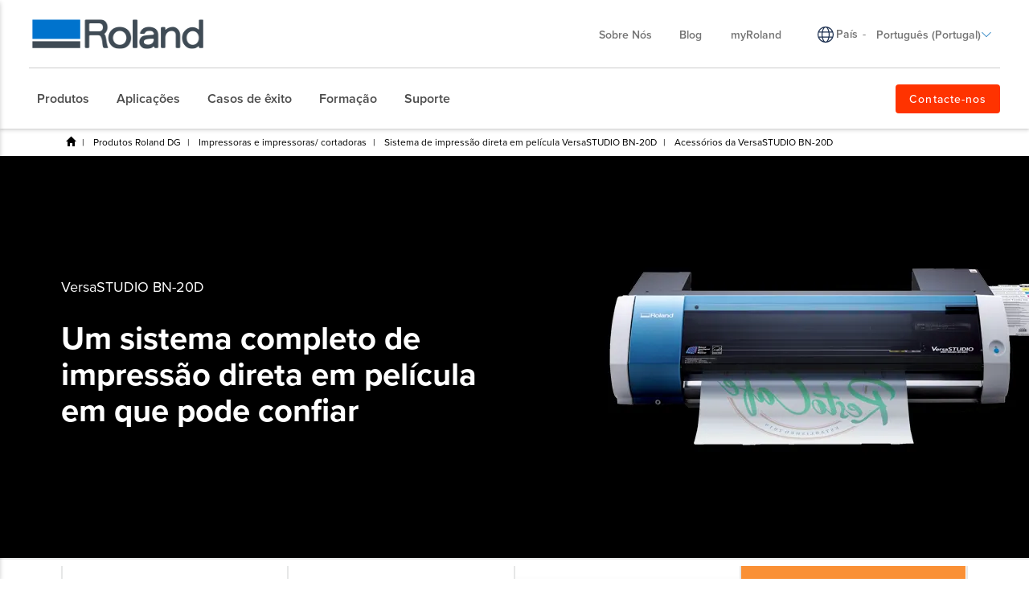

--- FILE ---
content_type: text/html; charset=utf-8
request_url: https://www.rolanddg.eu/pt-pt/produtos/impressoras/sistema-de-impressao-direta-versastudio-bn-20d/accesorios
body_size: 35579
content:


<!DOCTYPE html>
<!--[if IE 8 ]><html lang="pt-PT" class="ie ie8"> <![endif]-->
<!--[if (gte IE 9)|!(IE)]><!-->
<html lang="pt-PT">
<!--<![endif]-->
<head>
    <style>
        :root {
            --bs-gutter-y: 0px;
            --bs-gutter-x: 12px;
        }
    </style>
    
<meta name="VIcurrentDateTime" content="639040040196334201" />
<meta name="VirtualFolder" content="/" />
<script type="text/javascript" src="/layouts/system/VisitorIdentification.js"></script>

    <link rel="preload" as="style" href="/-/media/roland-emea/files/css/emea.css">
<link rel="preload" as="script" href="/-/media/roland-emea/files/js/emeascripts.min.js">


<!--IP Retrieval Code Start-->
<script type="text/javascript">
    document.addEventListener("DOMContentLoaded",
        function() {
            var ip = getCookie("ip");

            if (ip === "") {
                getJSONP("https://api.ipify.org?format=jsonp&callback=?",
                    function(json) {
                        ip = json.ip;
                        setCookie("ip", json.ip, 365);
                        console.log('IP not found, service called: ' + ip);
                    });
            } else {
                console.log('IP found in cookie: ' + ip);
            }

            window.dataLayer = window.dataLayer || [];

            dataLayer.push({ 'gtm_ip_address': `${ip}` });
        });

    function setCookie(cname, cvalue, exdays) {
        var d = new Date();
        d.setTime(d.getTime() + (exdays * 24 * 60 * 60 * 1000));
        var expires = `expires=${d.toUTCString()}`;
        document.cookie = cname + "=" + cvalue + ";" + expires + ";path=/";
    }

    function getCookie(cname) {
        var name = cname + "=";
        var decodedCookie = decodeURIComponent(document.cookie);
        var ca = decodedCookie.split(';');
        for (var i = 0; i < ca.length; i++) {
            var c = ca[i];
            while (c.charAt(0) === ' ') {
                c = c.substring(1);
            }
            if (c.indexOf(name) === 0) {
                return c.substring(name.length, c.length);
            }
        }
        return "";
    }

    function getJSONP(url, success) {
        var ud = '_' + +new Date,
            script = document.createElement('script'),
            head = document.getElementsByTagName('head')[0] || document.documentElement;

        window[ud] = function(data) {
            head.removeChild(script);
            success && success(data);
        };

        script.src = url.replace('callback=?', 'callback=' + ud);
        head.appendChild(script);
    }
</script>
<!--IP Retrieval Code End-->
<!-- Google Tag Manager -->
<script>(function(w,d,s,l,i){w[l]=w[l]||[];w[l].push({'gtm.start':
new Date().getTime(),event:'gtm.js'});var f=d.getElementsByTagName(s)[0],
j=d.createElement(s),dl=l!='dataLayer'?'&l='+l:'';j.async=true;j.src=
'https://www.googletagmanager.com/gtm.js?id='+i+dl;f.parentNode.insertBefore(j,f);
})(window,document,'script','dataLayer','GTM-P7TZD2G');</script>
<!-- End Google Tag Manager -->
<script type="application/ld+json">
{
 "@context" : "http://schema.org",
  "@type" : "Corporation",
  "name" : "Roland DG Portugal",
  "description" : "A Roland, empresa fundada em 1981, é um fabricante mundial de impressoras de cor e periféricos de grande formato para aplicações exclusivamente profissionais. Os nossos produtos distinguem-se pela sua alta resolução, qualidade e flexibilidade, oferecendo uma avançada tecnologia digital em soluções em 3D e cor digital.",
  "url" : "https://www.rolanddg.eu/pt-pt",
 "logo":"https://www.rolanddg.eu/-/media/roland-emea/images/global/logos/roland-logo-dark.png",
  "sameAs" : [ "https://www.facebook.com/RolandDGEurope", "https://www.youtube.com/channel/UC8RcxKA7WiAmcbK62RfEeXQ",
 "https://www.instagram.com/rolanddgeurope/", 
 "https://www.linkedin.com/company/rolanddg-emea"
],
"address":
[{
  "@type" : "PostalAddress",
  "streetAddress" : "Passeio da Praia, 431",
 "addressLocality" : "Matosinhos",
"addressRegion" : "Oporto",
"postalCode" : "4450-398"
}],
"contactPoint":
[{
  "@type" : "ContactPoint",
  "telephone" : "(+351)22 939 23 80",
  "contactType" : "sales, customer service, technical support"
}],
"founder":
[{
  "@type" : "person",
  "name" : "Ikutaro Kakehashi"
}]
 }
</script>
    <meta name="viewport" content="width=device-width, initial-scale=1" />
<meta charset="utf-8">
<meta http-equiv="X-UA-Compatible" content="IE=edge" />

<title>Acess&#243;rios da VersaSTUDIO BN-20D | Roland DG</title>
<meta name="description" content="" />
<meta name="keywords" content="" />
<link rel="canonical" href="https://www.rolanddg.eu/pt-pt/produtos/impressoras/sistema-de-impressao-direta-versastudio-bn-20d/accesorios" />


        <link rel="alternate" href="https://www.rolanddg.eu/nl/producten/printers/versastudio-bn-20d-direct-to-film-systeem/toebehoren" hreflang="nl" />
        <link rel="alternate" href="https://www.rolanddg.eu/fr/produits/impression/systeme-dtf-versastudio-bn-20d/accessoires" hreflang="fr" />
        <link rel="alternate" href="https://www.rolanddg.eu/de/produkte/drucker/direct-to-film-system-versastudio-bn-20d/zubehor" hreflang="de" />
        <link rel="alternate" href="https://www.rolanddg.eu/hu/term&#233;kek/nyomtat&#243;k/versastudio-bn-20d-kozvetlen-folianyomtato-rendszer/tartoz&#233;kok" hreflang="hu" />
        <link rel="alternate" href="https://www.rolanddg.eu/it/prodotti/plotter/stampante-direct-to-film-versastudio-bn-20d/accessori" hreflang="it" />
        <link rel="alternate" href="https://www.rolanddg.eu/pl/produkty/drukarki-wielkoformatowe/system-versastudio-bn-20d-do-druku-bezposrednio-na-folii/akcesoria" hreflang="pl" />
        <link rel="alternate" href="https://www.rolanddg.eu/pt-pt/produtos/impressoras/sistema-de-impressao-direta-versastudio-bn-20d/accesorios" hreflang="pt-PT" />
        <link rel="alternate" href="https://www.rolanddg.eu/ru/produkcija-kompanii/printery/sistema-versastudio-bn-20d-dlya-dtf-pechativ/accessories" hreflang="ru" />
        <link rel="alternate" href="https://www.rolanddg.eu/es-es/productos/impresoras/sistema-de-impresion-directo-a-film-versastudio-bn-20d/accesorios" hreflang="es-ES" />
        <link rel="alternate" href="https://www.rolanddg.eu/tr/urunleri/yazicilar/versastudio-bn-20d-dogrudan-filme-baski-sistemi/aksesuarlari" hreflang="tr" />


<link rel="image_src" href="" />
<meta property="og:title" content="Acess&#243;rios da VersaSTUDIO BN-20D | Roland DG" />
<meta property="og:description" content="" />
<meta property="og:url" content="https://www.rolanddg.eu/pt-pt/produtos/impressoras/sistema-de-impressao-direta-versastudio-bn-20d/accesorios" />
<meta property="og:image" content="" />
<meta property="og:site_name" content="Roland Website" />
<meta property="og:type" content="website" />


    <link rel="shortcut icon" href="https://cdn.rolanddg.eu/-/media/roland-emea/images/global/icons/favicon.ico?rev=-1" type="image/x-icon">
<link rel="icon" href="https://cdn.rolanddg.eu/-/media/roland-emea/images/global/icons/favicon_png.png?rev=-1" type="image/png">
<link rel="apple-touch-icon-precomposed" sizes="76x76" href="https://cdn.rolanddg.eu/-/media/roland-emea/images/global/icons/ios_76.png?rev=-1" >
<link rel="apple-touch-icon-precomposed" sizes="120x120" href="https://cdn.rolanddg.eu/-/media/roland-emea/images/global/icons/ios_120.png?rev=-1">
<link rel="apple-touch-icon-precomposed" sizes="152x152" href="https://cdn.rolanddg.eu/-/media/roland-emea/images/global/icons/ios_152.png?rev=-1">
<link rel="apple-touch-icon-precomposed" sizes="180x180" href="https://cdn.rolanddg.eu/-/media/roland-emea/images/global/icons/ios_180.png?rev=-1">
    


    <link rel="preconnect" href="https://code.jquery.com" crossorigin>
    <link rel="preconnect" href="https://cdn.jsdelivr.net" crossorigin>
    <link rel="dns-prefetch" href="//code.jquery.com">
    <link rel="dns-prefetch" href="//cdn.jsdelivr.net">
<link rel="preconnect" href="https://kit.fontawesome.com" crossorigin>
<link rel="dns-prefetch" href="//kit.fontawesome.com">
    <link rel="preconnect" href="https://use.typekit.net" crossorigin>
    <link rel="dns-prefetch" href="//use.typekit.net">
<!-- <link rel="stylesheet" href="https://use.typekit.net/nas3lxy.css"> -->

<link rel="preload" href="https://use.typekit.net/nas3lxy.css" as="style">
<link rel="stylesheet" href="https://use.typekit.net/nas3lxy.css" media="print" onload="this.media='all'">
<noscript><link rel="stylesheet" href="https://use.typekit.net/nas3lxy.css"></noscript>

<style>
@font-face {
      font-display: swap;
}
</style><link href="/bundles/css/vendor?v=SC5sBkH1CF8Su_UK96fCuVXuhdbib9X8W3oMlngjA5w1" rel="stylesheet"/>



<script src="https://kit.fontawesome.com/4141c79c6e.js" crossorigin="anonymous" defer></script>
<noscript><link rel="stylesheet" href="https://kit.fontawesome.com/4141c79c6e.css" crossorigin="anonymous" /></noscript>


    <link rel="preload" href="/bundles/css/local?v=Tgh7wqW-olqt7Gz7FxBkUUJSlzku7buyhCS9rnPVsgk1" as="style" />
    <link rel="stylesheet" href="/bundles/css/local?v=Tgh7wqW-olqt7Gz7FxBkUUJSlzku7buyhCS9rnPVsgk1" media="print" onload="this.onload=null;this.media='all'" />
    <noscript><link rel="stylesheet" href="/bundles/css/local?v=Tgh7wqW-olqt7Gz7FxBkUUJSlzku7buyhCS9rnPVsgk1" /></noscript>


<link rel="preload" href="/bundles/css/vendor-jquery-ui?v=j6dYEFzIKT1H-tqfA_KZlPs1HeNV8obVy5i4SoZqsmE1" as="style" />
<link rel="stylesheet" href="/bundles/css/vendor-jquery-ui?v=j6dYEFzIKT1H-tqfA_KZlPs1HeNV8obVy5i4SoZqsmE1" media="print" onload="this.onload=null;this.media='all'" />
<noscript><link rel="stylesheet" href="/bundles/css/vendor-jquery-ui?v=j6dYEFzIKT1H-tqfA_KZlPs1HeNV8obVy5i4SoZqsmE1" /></noscript>


<script src="//code.jquery.com/jquery-3.7.1.min.js"></script>
<script>(window.jQuery)||document.write('<script src="/bundles/js/vendor-jquery"><\/script>');</script>
<script src="//code.jquery.com/ui/1.12.1/jquery-ui.min.js" defer></script>
<script>(window.jQuery.ui)||document.write('<script src="/bundles/js/vendor-jquery-ui"><\/script>');</script>
<script src="//cdn.jsdelivr.net/npm/bootstrap@5.0.2/dist/js/bootstrap.bundle.min.js"></script>
<script>(window.bootstrap)||document.write('<script src="/bundles/js/vendor-bootstrap"><\/script>');</script>
<script src="/bundles/js/vendor?v=VwO4d6nS3B2T7CyvSmyugLnteEnifz6_De3X08EIKgg1"></script>
<script src="/bundles/js/local?v=x3VCzh0WhyrWWsvxxJ_s477Xk01_ZDz2gizA_e0pQe01" defer></script>




    
</head>
<body data-template="Product Accesories Page">
    <!-- Google Tag Manager (noscript) -->
<noscript><iframe src="https://www.googletagmanager.com/ns.html?id=GTM-P7TZD2G"
height="0" width="0" style="display:none;visibility:hidden"></iframe></noscript>
<!-- End Google Tag Manager (noscript) -->
</script>
    <header class="rd rd-header ">
        <nav class="nav__utility">
        <div class="container-fluid">
            <div class="nav__utility-wrapper">
                <!-- device only -->
                <button class="nav-toggler clickable--reset">
                    <span class="nav-toggler__icon"></span>
                </button>

                <div class="nav__utility-brand">
<a href="https://www.rolanddg.eu/pt-pt/"><img src="https://cdn.rolanddg.eu/-/media/roland-dg/images/navigation-redesign/roland-logo.png?h=41&amp;iar=0&amp;w=285&amp;rev=-1&amp;hash=7DB7706CAEA893654DF9EF2F1E2DE87A" class="img-responsive" alt="Roland DGA" width="285" height="41" loading="lazy" /></a>                </div>
                <div class="nav__utility-menus">

                    
                            <div class="rd-dropdown rd-dropdown--hover-intent nav__utility-menus-item desktop-only" role="menu">
                                <button class="rd-dropdown__trigger link--pill">
                                    Sobre N&#243;s
                                    <span class="rd-dropdown__trigger-icon"></span>
                                </button>
                                <div class="rd-dropdown__menu">
                                        <p class="col-section-heading">

</p>
                                            <div class="multi-col-display">
                                                    <div class="col">
                                                            <div class="col-section">
                                                                <ul>
                                                                        <li>
                                                                            

<a class="no-thumbnail" href="https://www.rolanddg.eu/pt-pt/empresa">Sobre a Roland DG</a>
                                                                        </li>
                                                                        <li>
                                                                            

<a class="no-thumbnail" href="https://www.rolanddg.eu/pt-pt/empresa/contactenos">Contacte-nos</a>
                                                                        </li>
                                                                        <li>
                                                                            

<a class="no-thumbnail" href="https://www.rolanddg.eu/pt-pt/empresa/careers">Carreiras</a>
                                                                        </li>
                                                                        <li>
                                                                            

<a class="no-thumbnail" href="https://www.rolanddg.eu/pt-pt/empresa/contactenos#internationalpartners">Parceiros internacionais</a>
                                                                        </li>
                                                                </ul>
                                                            </div>
                                                    </div>
                                                    <div class="col">
                                                            <div class="col-section">
                                                                <ul>
                                                                        <li>
                                                                            

<a class="no-thumbnail" href="https://www.rolanddg.eu/pt-pt/empresa/ferias-eventos">Eventos</a>
                                                                        </li>
                                                                        <li>
                                                                            

<a class="no-thumbnail" href="https://www.rolanddg.eu/pt-pt/empresa/pressroom">Not&#237;cias</a>
                                                                        </li>
                                                                        <li>
                                                                            

<a class="no-thumbnail" href="https://www.rolanddg.eu/pt-pt/newsletters">Newsletter</a>
                                                                        </li>
                                                                </ul>
                                                            </div>
                                                    </div>
                                            </div>
                                </div>
                            </div>


<a class="tablet-and-below  nav__utility-menus-item link--pill desktop-only no-thumbnail" href="https://www.rolanddg.eu/pt-pt/empresa">Sobre a Roland DG</a>

<a class="nav__utility-menus-item link--pill desktop-only no-thumbnail" href="https://www.rolanddg.eu/pt-pt/blog">Blog</a>

<a class="nav__utility-menus-item link--pill desktop-only no-thumbnail" target="_blank" rel="noopener noreferrer" href="https://my.rolanddg.eu/">myRoland</a>                                <div class="nav__utility-lang-selector desktop-only region-selector-wrapper">
                                    

<span class="flag flag-"></span>

    <img src="https://cdn.rolanddg.eu/-/media/roland-dg/images/navigation-redesign/regionselectorglobe.svg?rev=-1&amp;hash=690154117D18765B203089DF3506C593" alt="language icon" />

<a href="https://www.rolanddg.eu/pt-pt/region-selector" title="Change country" >Pa&#237;s</a>
    <span class="language-separator">-</span>


<div class="rd-dropdown" role="menu">
        <button class="rd-dropdown__trigger link--pill">
            Portugu&#234;s (Portugal)
            <span class="rd-dropdown__trigger-icon"></span>
        </button>
        <div class="rd-dropdown__menu">
            <ul>
                    <li role="menuitem" id="lan-5bd875eb-3910-45ae-b3f1-abd030b91ded">
                        <a href="https://www.rolanddg.eu/nl/producten/printers/versastudio-bn-20d-direct-to-film-systeem/toebehoren">
                            Nederlands
                        </a>
                    </li>
                    <li role="menuitem" id="lan-c4642008-c394-4e19-901a-1051ae542099">
                        <a href="https://www.rolanddg.eu/fr/produits/impression/systeme-dtf-versastudio-bn-20d/accessoires">
                            Fran&#231;ais
                        </a>
                    </li>
                    <li role="menuitem" id="lan-1f2c3692-a127-4a87-8a8b-7d7e70e3c3ae">
                        <a href="https://www.rolanddg.eu/fr-em/produits/impression/systeme-dtf-versastudio-bn-20d/accessoires">
                            Fran&#231;ais (EM)
                        </a>
                    </li>
                    <li role="menuitem" id="lan-e9728665-358b-4358-8f0f-e5ace15e1dd8">
                        <a href="https://www.rolanddg.eu/de/produkte/drucker/direct-to-film-system-versastudio-bn-20d/zubehor">
                            Deutsch
                        </a>
                    </li>
                    <li role="menuitem" id="lan-7fb64de6-2e3e-4134-b4bc-efa42570eb0c">
                        <a href="https://www.rolanddg.eu/hu/term&#233;kek/nyomtat&#243;k/versastudio-bn-20d-kozvetlen-folianyomtato-rendszer/tartoz&#233;kok">
                            Magyar
                        </a>
                    </li>
                    <li role="menuitem" id="lan-0d7f531a-79bb-4583-bda6-8a7280454e0d">
                        <a href="https://www.rolanddg.eu/it/prodotti/plotter/stampante-direct-to-film-versastudio-bn-20d/accessori">
                            Italiano
                        </a>
                    </li>
                    <li role="menuitem" id="lan-c62f2ae7-4105-4f6a-a7fd-e944b2e36326">
                        <a href="https://www.rolanddg.eu/pl/produkty/drukarki-wielkoformatowe/system-versastudio-bn-20d-do-druku-bezposrednio-na-folii/akcesoria">
                            Polska
                        </a>
                    </li>
                    <li role="menuitem" id="lan-839dbef2-9e72-45e0-84af-4c00ab2baa3e">
                        <a href="https://www.rolanddg.eu/ru/produkcija-kompanii/printery/sistema-versastudio-bn-20d-dlya-dtf-pechativ/accessories">
                            Русский
                        </a>
                    </li>
                    <li role="menuitem" id="lan-47561d54-f512-4a95-b38c-7227206003a8">
                        <a href="https://www.rolanddg.eu/es-es/productos/impresoras/sistema-de-impresion-directo-a-film-versastudio-bn-20d/accesorios">
                            Espa&#241;ol
                        </a>
                    </li>
                    <li role="menuitem" id="lan-a5321d23-8d14-4d40-81e6-93a41f6b9d01">
                        <a href="https://www.rolanddg.eu/tr/urunleri/yazicilar/versastudio-bn-20d-dogrudan-filme-baski-sistemi/aksesuarlari">
                            T&#252;rk&#231;e
                        </a>
                    </li>
            </ul>
        </div>
</div>
                                </div>


<a class="tablet-and-below btn btn--orange nav__utility-menus-item link--pill desktop-only no-thumbnail" href="https://www.rolanddg.eu/pt-pt/empresa/contactenos">Contacte-nos</a>
                    


<a class="tablet-and-below  nav--icon" href="https://www.rolanddg.eu/pt-pt/empresa/contactenos"><img src="https://cdn.rolanddg.eu/-/media/roland-dg/images/navigation-redesign/bsicon_geoaltfill.png?h=23&amp;iar=0&amp;w=17&amp;rev=-1&amp;hash=BDAF239608B5B087702376768151D849" class="img-responsive" alt="" width="17" height="23" loading="lazy" /></a>                </div>
            </div>
        </div>
    </nav>

    <nav class="nav__main">
    <div class="container-fluid">
        <div class="nav__main-wrapper">
                <ul class="nav__main-menus" role="menubar">
                            <li class="nav__main-menus-item ">
                                <div class="rd-dropdown rd-dropdown--hover-intent rd-dropdown--mega" role="menu">
                                    <button class="rd-dropdown__trigger link--pill">
                                        

            <span>Produtos</span>

                                        <span class="rd-dropdown__trigger-icon"></span>
                                    </button>

                                    <div class="rd-dropdown__menu ">
                                            <!-- LVL N -->
                                            <div class="rd-dropdown__menu-lvl">
                                                        <!-- rd-dropdown__menu-lvl__toggle-section -->
                                                        <ul class="" data-parent="">
                                                                    <li role="menuitem">
                                                                        

<a class="btn btn--orange no-thumbnail" href="https://www.rolanddg.eu/pt-pt/produtos">Ajuda-me a escolher</a>
                                                                    </li>
                                                                    <li role="menuitem" class="rd-dropdown__menuitem" id="{54A7A719-D9A3-4E9F-B9A2-0E68B0974B7D}">
                                                                        <button class="clickable--reset mm-toggler ">Por tipo</button>
                                                                    </li>
                                                                    <li role="menuitem" class="rd-dropdown__menuitem" id="{EAF246B0-29AA-453F-85ED-90BE12AB26EC}">
                                                                        <button class="clickable--reset mm-toggler ">Por marca</button>
                                                                    </li>
                                                                    <li role="menuitem" class="rd-dropdown__menuitem" id="{22A4F31F-C2C8-4202-9754-117B05EE72AA}">
                                                                        <button class="clickable--reset mm-toggler ">Novos produtos</button>
                                                                    </li>
                                                                    <li role="menuitem">
                                                                        


                                                                    </li>
                                                        </ul>
                                            </div>
                                            <!-- LVL N -->
                                            <div class="rd-dropdown__menu-lvl">
                                                        <!-- rd-dropdown__menu-lvl__toggle-section -->
                                                        <ul class="rd-dropdown__menu-lvl__toggle-section" data-parent="{54A7A719-D9A3-4E9F-B9A2-0E68B0974B7D}">
                                                                    <li role="menuitem" class="rd-dropdown__menuitem" id="{88A9ADDC-6710-446D-8211-3D9611CC53A2}">
                                                                        <button class="clickable--reset mm-toggler ">Impressoras</button>
                                                                    </li>
                                                                    <li role="menuitem" class="rd-dropdown__menuitem" id="{F7DA7A52-8F60-4554-B92B-65A1C306843A}">
                                                                        <button class="clickable--reset mm-toggler ">Plotters de corte</button>
                                                                    </li>
                                                                    <li role="menuitem" class="rd-dropdown__menuitem" id="{979913B6-D774-4344-9E92-0961D9E8CC9F}">
                                                                        <button class="clickable--reset mm-toggler ">Gravadoras e decora&#231;&#227;o</button>
                                                                    </li>
                                                                    <li role="menuitem" class="rd-dropdown__menuitem" id="{C773C821-AAF3-45D4-B6B7-140AC7ECA87F}">
                                                                        <button class="clickable--reset mm-toggler ">Fresagem e impress&#227;o 3D</button>
                                                                    </li>
                                                                    <li role="menuitem" class="rd-dropdown__menuitem" id="{8783D331-0B93-4091-B376-AD560B36ECDB}">
                                                                        <button class="clickable--reset mm-toggler ">Solu&#231;&#245;es dent&#225;rias</button>
                                                                    </li>
                                                                    <li role="menuitem" class="rd-dropdown__menuitem" id="{611ABD02-20BC-4B54-99D4-FF60E415F97C}">
                                                                        <button class="clickable--reset mm-toggler ">Software</button>
                                                                    </li>
                                                                    <li role="menuitem">
                                                                        

<a class="bold no-thumbnail" href="https://www.rolanddg.eu/pt-pt/produtos/tintas">Tintas</a>
                                                                    </li>
                                                        </ul>
                                                        <div class="multi-col-display rd-dropdown__menu-lvl__toggle-section " data-parent="{EAF246B0-29AA-453F-85ED-90BE12AB26EC}">

                                                                                                                            <div class="col">
                                                                    <div class="col-section">
                                                                        <ul>
                                                                                <li>
                                                                                    

        <div class="d-block no-thumbnail">
                    </div>

                                                                                </li>
                                                                                <li>
                                                                                    

<a class="has-subtitle no-thumbnail" href="https://www.rolanddg.eu/pt-pt/produtos/impressoras/truevis">            <span class="nav__title">TrueVIS</span>
            <span class="nav__subtitle">Impressoras de grande formato</span>
</a>
                                                                                </li>
                                                                                <li>
                                                                                    

<a class="has-subtitle no-thumbnail" href="https://www.rolanddg.eu/pt-pt/produtos/impressoras/versastudio">            <span class="nav__title">VersaSTUDIO</span>
            <span class="nav__subtitle">Fabrica&#231;&#227;o digital compacta</span>
</a>
                                                                                </li>
                                                                                <li>
                                                                                    

<a class="has-subtitle no-thumbnail" href="https://www.rolanddg.eu/pt-pt/produtos/impressoras/versaobject">            <span class="nav__title">VersaOBJECT</span>
            <span class="nav__subtitle">Impressoras diretas ao objeto</span>
</a>
                                                                                </li>
                                                                        </ul>
                                                                    </div>
                                                                </div>
                                                                                                                    </div>
                                                        <div class="multi-col-display rd-dropdown__menu-lvl__toggle-section " data-parent="{22A4F31F-C2C8-4202-9754-117B05EE72AA}">

                                                                                                                                <div class="col">
                                                                                <div class="col-section">
                                                                                    <ul>
                                                                                            <li id="menu_da640">
                                                                                                

<a class="cta-grid has-subtitle" href="https://www.rolanddg.eu/pt-pt/produtos/impressoras/da-640"><img src="https://cdn.rolanddg.eu/-/media/roland-dg/images/navigation-redesign/products/printers/dimense/da-640.png?h=55&amp;iar=0&amp;w=100&amp;rev=-1&amp;hash=1F0B9722B09BEC769F57B133292E462B" class="img-responsive" alt="" width="100" height="55" loading="lazy" />            <span class="nav__title">DIMENSE</span>
            <span class="nav__subtitle">DA-640</span>
</a>
                                                                                            </li>
                                                                                            <li id="menu_versaworks7">
                                                                                                

<a class="cta-grid has-subtitle" href="https://www.rolanddg.eu/pt-pt/produtos/software/versaworks-7"><img src="https://cdn.rolanddg.eu/-/media/roland-dg/images/navigation/products/software/versaworks7.png?h=55&amp;iar=0&amp;w=100&amp;rev=-1&amp;hash=D978CDEFE224A1F3DD21550601218E1C" class="img-responsive" alt="" width="100" height="55" loading="lazy" />            <span class="nav__title">Software</span>
            <span class="nav__subtitle">VersaWorks 7</span>
</a>
                                                                                            </li>
                                                                                            <li id="menu_versastudiobd12">
                                                                                                

<a class="cta-grid has-subtitle" href="https://www.rolanddg.eu/pt-pt/produtos/impressoras/serie-versastudio-bd"><img src="https://cdn.rolanddg.eu/-/media/roland-dg/images/navigation-redesign/products/printers/uvflatbedprinters/bd8-megamenu.png?h=55&amp;iar=0&amp;w=100&amp;rev=-1&amp;hash=7CC058EA2197E5974870C8687BED4E0F" class="img-responsive" alt="" width="100" height="55" loading="lazy" />            <span class="nav__title">VersaSTUDIO</span>
            <span class="nav__subtitle">BD-12</span>
</a>
                                                                                            </li>
                                                                                            <li id="menu_versastudiobn230">
                                                                                                

<a class="cta-grid has-subtitle" href="https://www.rolanddg.eu/pt-pt/produtos/impressoras/versastudio-bn2-impressora-cortadora-de-mesa"><img src="https://cdn.rolanddg.eu/-/media/roland-dg/images/navigation-redesign/products/printers/ecosolprintercutters/versastudio-bn2-series.png?h=55&amp;iar=0&amp;w=100&amp;rev=-1&amp;hash=4E7C20454FD5E6A9C3AA9231BBA8B5CF" class="img-responsive" alt="" width="100" height="55" loading="lazy" />            <span class="nav__title">VersaSTUDIO </span>
            <span class="nav__subtitle">BN2-30</span>
</a>
                                                                                            </li>
                                                                                            <li id="menu_truevisxg640">
                                                                                                

<a class="cta-grid has-subtitle" href="https://www.rolanddg.eu/pt-pt/produtos/impressoras/truevis-xg-640"><img src="https://cdn.rolanddg.eu/-/media/roland-dg/images/navigation-redesign/products/printers/ecosolprintercutters/truevis-xg-640.png?h=55&amp;iar=0&amp;w=100&amp;rev=-1&amp;hash=BAAB54F5D4FE8449C3FAA92B94A50AF9" class="img-responsive" alt="" width="100" height="55" loading="lazy" />            <span class="nav__title">TrueVIS</span>
            <span class="nav__subtitle">XG-640</span>
</a>
                                                                                            </li>
                                                                                    </ul>
                                                                                </div>
                                                                    </div>
                                                                    <div class="col">
                                                                                <div class="col-section">
                                                                                    <ul>
                                                                                            <li id="menu_truevisxp640">
                                                                                                

<a class="cta-grid has-subtitle" href="https://www.rolanddg.eu/pt-pt/produtos/impressoras/truevis-xp-640"><img src="https://cdn.rolanddg.eu/-/media/roland-dg/images/navigation/products/printers/xp640.png?h=55&amp;iar=0&amp;w=100&amp;rev=-1&amp;hash=E13779FC0B4E84E696AC9ADAFF61140F" class="img-responsive" alt="" width="100" height="55" loading="lazy" />            <span class="nav__title">TrueVIS</span>
            <span class="nav__subtitle">XP-640</span>
</a>
                                                                                            </li>
                                                                                            <li id="menu_versaobjectmo180">
                                                                                                

<a class="cta-grid has-subtitle" href="https://www.rolanddg.eu/pt-pt/produtos/impressoras/serie-versaobject-mo"><img src="https://cdn.rolanddg.eu/-/media/roland-dg/images/navigation-redesign/products/printers/uvflatbedprinters/mo180-megamenu.png?h=55&amp;iar=0&amp;w=100&amp;rev=-1&amp;hash=B92D08D4359764B48D09DC56381F1145" class="img-responsive" alt="" width="100" height="55" loading="lazy" />            <span class="nav__title">VersaOBJECT</span>
            <span class="nav__subtitle">MO-180</span>
</a>
                                                                                            </li>
                                                                                            <li id="menu_versastudioby20">
                                                                                                

<a class="cta-grid has-subtitle" href="https://www.rolanddg.eu/pt-pt/produtos/impressoras/versastudio-by-20"><img src="https://cdn.rolanddg.eu/-/media/roland-dg/images/navigation-redesign/products/printers/textile/versastudio-by20.png?h=55&amp;iar=0&amp;w=100&amp;rev=-1&amp;hash=42EA89BFCE6020DA76B36277EF88D9A0" class="img-responsive" alt="" width="100" height="55" loading="lazy" />            <span class="nav__title">VersaSTUDIO </span>
            <span class="nav__subtitle">BY-20</span>
</a>
                                                                                            </li>
                                                                                            <li id="menu_powder3dprinter">
                                                                                                

<a class="cta-grid has-subtitle" href="https://www.rolanddg.eu/pt-pt/produtos/modeladoras-3d/impressora-3d-de-po"><img src="https://cdn.rolanddg.eu/-/media/roland-dg/images/navigation/products/3d/pb600.png?h=55&amp;iar=0&amp;w=100&amp;rev=-1&amp;hash=A9784247264AF99A00E2DCB3DE8935A2" class="img-responsive" alt="" width="100" height="55" loading="lazy" />            <span class="nav__title">Impressora 3D de p&#243;</span>
            <span class="nav__subtitle">PB-600 / PB-400</span>
</a>
                                                                                            </li>
                                                                                            <li id="menu_ty300">
                                                                                                

<a class="cta-grid has-subtitle" href="https://www.rolanddg.eu/pt-pt/produtos/impressoras/ty-300"><img src="https://cdn.rolanddg.eu/-/media/roland-dg/images/navigation-redesign/products/printers/dtf/ty300.png?h=55&amp;iar=0&amp;w=100&amp;rev=-1&amp;hash=2B87FF8BE645DA83D56F3F747FB260B3" class="img-responsive" alt="" width="100" height="55" loading="lazy" />            <span class="nav__title">Impressora direta a filme (DTF)</span>
            <span class="nav__subtitle">TY-300</span>
</a>
                                                                                            </li>
                                                                                    </ul>
                                                                                </div>
                                                                    </div>
                                                                                                                    </div>
                                            </div>
                                            <!-- LVL N -->
                                            <div class="rd-dropdown__menu-lvl">
                                                        <div class="multi-col-display rd-dropdown__menu-lvl__toggle-section " data-parent="{88A9ADDC-6710-446D-8211-3D9611CC53A2}">

                                                                                                                                <div class="col">
                                                                                <div class="col-section">
                                                                                    <ul>
                                                                                            <li id="menu_ecosolventprintersandcutterstitle">
                                                                                                

<a class="no-thumbnail" href="https://www.rolanddg.eu/pt-pt/produtos/impressoras/impresoras-cortadoras">            <span class="nav__title">Impressoras/cortadoras eco-solventes</span>
</a>
                                                                                            </li>
                                                                                            <li id="menu_truevisxg640">
                                                                                                

<a class="cta-grid has-subtitle" href="https://www.rolanddg.eu/pt-pt/produtos/impressoras/truevis-xg-640"><img src="https://cdn.rolanddg.eu/-/media/roland-dg/images/navigation-redesign/products/printers/ecosolprintercutters/truevis-xg-640.png?h=55&amp;iar=0&amp;w=100&amp;rev=-1&amp;hash=BAAB54F5D4FE8449C3FAA92B94A50AF9" class="img-responsive" alt="" width="100" height="55" loading="lazy" />            <span class="nav__title">TrueVIS </span>
            <span class="nav__subtitle">XG-640</span>
</a>
                                                                                            </li>
                                                                                            <li id="menu_truevisvg3series">
                                                                                                

<a class="cta-grid has-subtitle" href="https://www.rolanddg.eu/pt-pt/produtos/impressoras/truevis-vg3-serie-impressora-cortadora"><img src="https://cdn.rolanddg.eu/-/media/roland-dg/images/navigation-redesign/products/printers/ecosolprintercutters/truevis-vg3-series.png?h=55&amp;iar=0&amp;w=100&amp;rev=a16a7037e8684f3cb2fc97a238a1561a&amp;hash=07165617049657DFBE69603E010945BD" class="img-responsive" alt="VG3" width="100" height="55" loading="lazy" />            <span class="nav__title">TrueVIS </span>
            <span class="nav__subtitle">S&#233;rie VG3</span>
</a>
                                                                                            </li>
                                                                                            <li id="menu_truevissg3series">
                                                                                                

<a class="cta-grid has-subtitle" href="https://www.rolanddg.eu/pt-pt/produtos/impressoras/truevis-sg3-impressora-cortadora"><img src="https://cdn.rolanddg.eu/-/media/roland-dg/images/navigation-redesign/products/printers/ecosolprintercutters/truevis-sg3-series.png?h=55&amp;iar=0&amp;w=100&amp;rev=-1&amp;hash=4191C6718985B5A1B909C072AEDC6A4F" class="img-responsive" alt="" width="100" height="55" loading="lazy" />            <span class="nav__title">TrueVIS </span>
            <span class="nav__subtitle">S&#233;rie SG3</span>
</a>
                                                                                            </li>
                                                                                            <li id="menu_versastudiobn2series">
                                                                                                

<a class="cta-grid has-subtitle" href="https://www.rolanddg.eu/pt-pt/produtos/impressoras/versastudio-bn2-impressora-cortadora-de-mesa"><img src="https://cdn.rolanddg.eu/-/media/roland-dg/images/navigation-redesign/products/printers/ecosolprintercutters/versastudio-bn2-series.png?h=55&amp;iar=0&amp;w=100&amp;rev=-1&amp;hash=4E7C20454FD5E6A9C3AA9231BBA8B5CF" class="img-responsive" alt="" width="100" height="55" loading="lazy" />            <span class="nav__title">VersaSTUDIO </span>
            <span class="nav__subtitle">S&#233;rie BN2</span>
</a>
                                                                                            </li>
                                                                                    </ul>
                                                                                </div>
                                                                                <div class="col-section">
                                                                                    <ul>
                                                                                            <li id="menu_ecosolventprinterstitle">
                                                                                                

<a class="no-thumbnail" href="https://www.rolanddg.eu/pt-pt/produtos/impressoras/impresoras-cortadoras">            <span class="nav__title">Impressoras eco-solventes</span>
</a>
                                                                                            </li>
                                                                                            <li id="menu_dgexpresserseries">
                                                                                                

        <div class="d-block no-thumbnail">
                    </div>

                                                                                            </li>
                                                                                            <li id="menu_truevisxp640">
                                                                                                

<a class="cta-grid has-subtitle" href="https://www.rolanddg.eu/pt-pt/produtos/impressoras/truevis-xp-640"><img src="https://cdn.rolanddg.eu/-/media/roland-dg/images/navigation/products/printers/xp640.png?h=55&amp;iar=0&amp;w=100&amp;rev=-1&amp;hash=E13779FC0B4E84E696AC9ADAFF61140F" class="img-responsive" alt="" width="100" height="55" loading="lazy" />            <span class="nav__title">TrueVIS</span>
            <span class="nav__subtitle">XP-640</span>
</a>
                                                                                            </li>
                                                                                    </ul>
                                                                                </div>
                                                                                <div class="col-section">
                                                                                    <ul>
                                                                                            <li id="menu_latexprinterstitle">
                                                                                                

<a class="no-thumbnail" href="https://www.rolanddg.eu/pt-pt/produtos/impressoras/impressoras-a-base-de-agua-e-latex">            <span class="nav__title">Impressora de l&#225;tex</span>
</a>
                                                                                            </li>
                                                                                            <li id="menu_truevisap640">
                                                                                                

<a class="cta-grid has-subtitle" href="https://www.rolanddg.eu/pt-pt/produtos/impressoras/truevis-ap-640-impressora-de-latex"><img src="https://cdn.rolanddg.eu/-/media/roland-dg/images/navigation-redesign/products/printers/resin/ap-640.png?h=55&amp;iar=0&amp;w=100&amp;rev=-1&amp;hash=76122A56B167CBC8CCD216D0265F7D2E" class="img-responsive" alt="" width="100" height="55" loading="lazy" />            <span class="nav__title">TrueVIS </span>
            <span class="nav__subtitle">AP-640</span>
</a>
                                                                                            </li>
                                                                                    </ul>
                                                                                </div>
                                                                    </div>
                                                                    <div class="col">
                                                                                <div class="col-section">
                                                                                    <ul>
                                                                                            <li id="menu_uvprinterscutters">
                                                                                                

<a class="no-thumbnail" href="https://www.rolanddg.eu/pt-pt/produtos/impressoras/impressoras-uv-e-impressoras-cortadoras">            <span class="nav__title">Impressoras/cortadoras UV</span>
</a>
                                                                                            </li>
                                                                                            <li id="menu_dgxpressugseries">
                                                                                                

        <div class="d-block no-thumbnail">
                    </div>

                                                                                            </li>
                                                                                            <li id="menu_truevislgseries">
                                                                                                

<a class="cta-grid has-subtitle" href="https://www.rolanddg.eu/pt-pt/produtos/impressoras/series-truevis-lg-e-mg-impressoras-cortadoras-uv"><img src="https://cdn.rolanddg.eu/-/media/roland-dg/images/navigation-redesign/products/printers/uvprintercutters/lg-series.png?h=55&amp;iar=0&amp;w=100&amp;rev=-1&amp;hash=8DF326495DF829758AC29C8E5115D706" class="img-responsive" alt="" width="100" height="55" loading="lazy" />            <span class="nav__title">TrueVIS</span>
            <span class="nav__subtitle">S&#233;rie LG/MG</span>
</a>
                                                                                            </li>
                                                                                    </ul>
                                                                                </div>
                                                                                <div class="col-section">
                                                                                    <ul>
                                                                                            <li id="menu_uvprinterstitle">
                                                                                                

<a class="no-thumbnail" href="https://www.rolanddg.eu/pt-pt/produtos/impressoras/impressoras-uv-e-impressoras-cortadoras">            <span class="nav__title">Impressoras UV de mesa plana</span>
</a>
                                                                                            </li>
                                                                                            <li id="menu_versastudiobdseries">
                                                                                                

<a class="cta-grid has-subtitle" href="https://www.rolanddg.eu/pt-pt/produtos/impressoras/serie-versastudio-bd"><img src="https://cdn.rolanddg.eu/-/media/roland-dg/images/navigation-redesign/products/printers/uvflatbedprinters/bd8-megamenu.png?h=55&amp;iar=0&amp;w=100&amp;rev=-1&amp;hash=7CC058EA2197E5974870C8687BED4E0F" class="img-responsive" alt="" width="100" height="55" loading="lazy" />            <span class="nav__title">VersaSTUDIO</span>
            <span class="nav__subtitle">S&#233;rie BD</span>
</a>
                                                                                            </li>
                                                                                            <li id="menu_versaobjectmoseries">
                                                                                                

<a class="cta-grid has-subtitle" href="https://www.rolanddg.eu/pt-pt/produtos/impressoras/serie-versaobject-mo"><img src="https://cdn.rolanddg.eu/-/media/roland-dg/images/navigation-redesign/products/printers/uvflatbedprinters/mo180-megamenu.png?h=55&amp;iar=0&amp;w=100&amp;rev=-1&amp;hash=B92D08D4359764B48D09DC56381F1145" class="img-responsive" alt="" width="100" height="55" loading="lazy" />            <span class="nav__title">VersaOBJECT</span>
            <span class="nav__subtitle">S&#233;rie MO</span>
</a>
                                                                                            </li>
                                                                                            <li id="menu_versaobjectcoiseries">
                                                                                                

<a class="cta-grid has-subtitle" href="https://www.rolanddg.eu/pt-pt/produtos/impressoras/impressoras-uv-planas-versaobject-serie-lo-coi"><img src="https://cdn.rolanddg.eu/-/media/roland-dg/images/navigation/products/printers/versaobject-lo-coi-series.png?h=55&amp;iar=0&amp;w=100&amp;rev=-1&amp;hash=09C2D1E642C96FFE73AC5C9BEA78A429" class="img-responsive" alt="" width="100" height="55" loading="lazy" />            <span class="nav__title">VersaOBJECT</span>
            <span class="nav__subtitle">S&#233;rie LO/CO-i</span>
</a>
                                                                                            </li>
                                                                                            <li id="menu_eu1000mf">
                                                                                                

<a class="cta-grid" href="https://www.rolanddg.eu/pt-pt/produtos/impressoras/impressora-plana-uv-led-eu-1000mf"><img src="https://cdn.rolanddg.eu/-/media/roland-dg/images/navigation-redesign/products/printers/uvflatbedprinters/eu1000mf.png?h=55&amp;iar=0&amp;w=100&amp;rev=-1&amp;hash=50BE119824C307292F0CA87BCA4BD33A" class="img-responsive" alt="" width="100" height="55" loading="lazy" />            <span class="nav__title">EU-1000MF</span>
</a>
                                                                                            </li>
                                                                                    </ul>
                                                                                </div>
                                                                                <div class="col-section">
                                                                                    <ul>
                                                                                            <li id="menu_uvindustrialtitle">
                                                                                                

        <div class="d-block no-thumbnail">
                    </div>

                                                                                            </li>
                                                                                            <li id="menu_lsincperiseries">
                                                                                                

        <div class="d-block no-thumbnail">
                    </div>

                                                                                            </li>
                                                                                    </ul>
                                                                                </div>
                                                                    </div>
                                                                    <div class="col">
                                                                                <div class="col-section">
                                                                                    <ul>
                                                                                            <li id="menu_textureprinters">
                                                                                                

<a class="no-thumbnail" href="https://www.rolanddg.eu/pt-pt/produtos/impressoras">            <span class="nav__title">Impressora de superf&#237;cies dimensionais</span>
</a>
                                                                                            </li>
                                                                                            <li id="menu_da640">
                                                                                                

<a class="cta-grid has-subtitle" href="https://www.rolanddg.eu/pt-pt/produtos/impressoras/da-640"><img src="https://cdn.rolanddg.eu/-/media/roland-dg/images/navigation/products/dimensional-surface-printer/da-640.png?h=55&amp;iar=0&amp;w=100&amp;rev=-1&amp;hash=D5EFF641580995E6C67766858508B6EA" class="img-responsive" alt="" width="100" height="55" loading="lazy" />            <span class="nav__title">DIMENSE</span>
            <span class="nav__subtitle">DA-640</span>
</a>
                                                                                            </li>
                                                                                            <li id="menu_dimensors">
                                                                                                

<a class="cta-grid has-subtitle" href="https://www.rolanddg.eu/pt-pt/produtos/impressoras/impressora-dimensor-s"><img src="https://cdn.rolanddg.eu/-/media/roland-dg/images/navigation-redesign/products/printers/dimense/dimenseor-s.png?h=55&amp;iar=0&amp;w=100&amp;rev=-1&amp;hash=AEE77D795573FFD8C9184C525DDB95E1" class="img-responsive" alt="" width="100" height="55" loading="lazy" />            <span class="nav__title">DIMENSE</span>
            <span class="nav__subtitle">Dimensor S</span>
</a>
                                                                                            </li>
                                                                                    </ul>
                                                                                </div>
                                                                                <div class="col-section">
                                                                                    <ul>
                                                                                            <li id="menu_directtofilmdtfprinters">
                                                                                                

<a class="no-thumbnail" href="https://www.rolanddg.eu/pt-pt/produtos/impressoras/diretamente-em-pelicula-dtf">            <span class="nav__title">Impress&#227;o direta em pel&#237;cula (DTF)</span>
</a>
                                                                                            </li>
                                                                                            <li id="menu_ty300">
                                                                                                

<a class="semibold cta-grid" href="https://www.rolanddg.eu/pt-pt/produtos/impressoras/ty-300"><img src="https://cdn.rolanddg.eu/-/media/roland-dg/images/products/printers/ty-300/thumbnails/ty300-nav-icon.webp?h=56&amp;iar=0&amp;w=101&amp;rev=-1&amp;hash=5EE2260C9F8515FB136E296A81A360EE" class="img-responsive" alt="TY-300" width="101" height="56" loading="lazy" />            <span class="nav__title">TY-300</span>
</a>
                                                                                            </li>
                                                                                            <li id="menu_versastudioby20">
                                                                                                

<a class="cta-grid has-subtitle" href="https://www.rolanddg.eu/pt-pt/produtos/impressoras/versastudio-by-20"><img src="https://cdn.rolanddg.eu/-/media/roland-dg/images/navigation-redesign/products/printers/textile/versastudio-by20.png?h=55&amp;iar=0&amp;w=100&amp;rev=-1&amp;hash=42EA89BFCE6020DA76B36277EF88D9A0" class="img-responsive" alt="" width="100" height="55" loading="lazy" />            <span class="nav__title">VersaSTUDIO </span>
            <span class="nav__subtitle">BY-20</span>
</a>
                                                                                            </li>
                                                                                    </ul>
                                                                                </div>
                                                                    </div>
                                                                                                                    </div>
                                                        <div class="multi-col-display rd-dropdown__menu-lvl__toggle-section " data-parent="{F7DA7A52-8F60-4554-B92B-65A1C306843A}">

                                                                                                                            <div class="col">
                                                                    <div class="col-section">
                                                                        <ul>
                                                                                <li>
                                                                                    

<a class="no-thumbnail" href="https://www.rolanddg.eu/pt-pt/produtos/plotter-de-corte">            <span class="nav__title">Cortadoras da grande formato</span>
</a>
                                                                                </li>
                                                                                <li>
                                                                                    

<a class="cta-grid has-subtitle" href="https://www.rolanddg.eu/pt-pt/produtos/plotter-de-corte/camm-1-gr2-large-format-cutters"><img src="https://cdn.rolanddg.eu/-/media/roland-dg/images/navigation/products/cutters/camm-1-gr2-series.png?h=55&amp;iar=0&amp;w=100&amp;rev=-1&amp;hash=DDD7EAA1A29C0D7B6CC4A89F2F9696CD" class="img-responsive" alt="" width="100" height="55" loading="lazy" />            <span class="nav__title">CAMM-1 </span>
            <span class="nav__subtitle">S&#233;rie GR2</span>
</a>
                                                                                </li>
                                                                                <li>
                                                                                    

<a class="no-thumbnail" href="https://www.rolanddg.eu/pt-pt/produtos/plotter-de-corte">            <span class="nav__title">Cortadoras compactas</span>
</a>
                                                                                </li>
                                                                                <li>
                                                                                    

<a class="cta-grid has-subtitle" href="https://www.rolanddg.eu/pt-pt/produtos/plotter-de-corte/versastudio-gs2-24"><img src="https://cdn.rolanddg.eu/-/media/roland-dg/images/navigation-redesign/products/cutters/gs224.png?h=55&amp;iar=0&amp;w=100&amp;rev=-1&amp;hash=6F5D2C10E481124D25C95B90F0941C32" class="img-responsive" alt="" width="100" height="55" loading="lazy" />            <span class="nav__title">VersaSTUDIO </span>
            <span class="nav__subtitle">GS2-24</span>
</a>
                                                                                </li>
                                                                        </ul>
                                                                    </div>
                                                                </div>
                                                                                                                    </div>
                                                        <div class="multi-col-display rd-dropdown__menu-lvl__toggle-section " data-parent="{979913B6-D774-4344-9E92-0961D9E8CC9F}">

                                                                                                                                <div class="col">
                                                                                <div class="col-section">
                                                                                    <ul>
                                                                                            <li id="menu_versastudiompx90s">
                                                                                                

<a class="cta-grid has-subtitle" href="https://www.rolanddg.eu/pt-pt/produtos/gravadoras/mpx-90s-impressora-metal"><img src="https://cdn.rolanddg.eu/-/media/roland-dg/images/navigation-redesign/products/engravers-decorators/mpx-90s.png?h=55&amp;iar=0&amp;w=100&amp;rev=-1&amp;hash=B9BFA80E5EB258D72EE1203660D3F958" class="img-responsive" alt="" width="100" height="55" loading="lazy" />            <span class="nav__title">VersaSTUDIO </span>
            <span class="nav__subtitle">MPX-90S</span>
</a>
                                                                                            </li>
                                                                                            <li id="menu_dgshapede-3desktopengraver">
                                                                                                

<a class="cta-grid" href="https://www.rolanddg.eu/pt-pt/produtos/gravadoras/de3-decorator-engraver"><img src="https://cdn.rolanddg.eu/-/media/roland-dg/images/navigation/products/engravers/de-3.png?h=55&amp;iar=0&amp;w=100&amp;rev=-1&amp;hash=5535042F3CBE56A58EA061A5990E17CC" class="img-responsive" alt="" width="100" height="55" loading="lazy" />            <span class="nav__subtitle">DE-3</span>
</a>
                                                                                            </li>
                                                                                            <li id="menu_ld300laserdecorator">
                                                                                                

<a class="cta-grid" href="https://www.rolanddg.eu/pt-pt/produtos/gravadoras/decoradoras-laser-ld-80-e-ld-300"><img src="https://cdn.rolanddg.eu/-/media/roland-dg/images/navigation/products/engravers/ld-300.png?h=55&amp;iar=0&amp;w=100&amp;rev=-1&amp;hash=B73FCB24B9AF58482006A4C88735E402" class="img-responsive" alt="" width="100" height="55" loading="lazy" />            <span class="nav__subtitle">LD-300</span>
</a>
                                                                                            </li>
                                                                                    </ul>
                                                                                </div>
                                                                    </div>
                                                                                                                    </div>
                                                        <div class="multi-col-display rd-dropdown__menu-lvl__toggle-section " data-parent="{C773C821-AAF3-45D4-B6B7-140AC7ECA87F}">

                                                                                                                                <div class="col">
                                                                                <div class="col-section">
                                                                                    <ul>
                                                                                            <li id="menu_titlemillingmachines">
                                                                                                

<a class="no-thumbnail" href="https://www.rolanddg.eu/pt-pt/produtos/modeladoras-3d/impresoras-3d-fresadoras-cnc">            <span class="nav__title">Fresadoras</span>
</a>
                                                                                            </li>
                                                                                            <li id="menu_mdx50">
                                                                                                

<a class="cta-grid has-subtitle" href="https://www.rolanddg.eu/pt-pt/produtos/modeladoras-3d/mdx-50-fresadora-cnc"><img src="https://cdn.rolanddg.eu/-/media/roland-dg/images/navigation-redesign/products/milling/mdx50.png?h=55&amp;iar=0&amp;w=100&amp;rev=-1&amp;hash=5F80C91B2B00AFF4AE007A2A1D7EB14D" class="img-responsive" alt="" width="100" height="55" loading="lazy" />            <span class="nav__title">Modela</span>
            <span class="nav__subtitle">MDX-50</span>
</a>
                                                                                            </li>
                                                                                            <li id="menu_srm20">
                                                                                                

<a class="cta-grid has-subtitle" href="https://www.rolanddg.eu/pt-pt/produtos/modeladoras-3d/fresadora-de-bancada-srm20"><img src="https://cdn.rolanddg.eu/-/media/roland-dg/images/navigation/products/milling-machines/monofab-srm-20.png?h=55&amp;iar=0&amp;w=100&amp;rev=-1&amp;hash=8D5A3C7B0BEF5F6098FBDBCB48892CE1" class="img-responsive" alt="" width="100" height="55" loading="lazy" />            <span class="nav__title">monoFab</span>
            <span class="nav__subtitle">SRM-20</span>
</a>
                                                                                            </li>
                                                                                            <li id="menu_title3dprinter">
                                                                                                

<a class="no-thumbnail" href="https://www.rolanddg.eu/pt-pt/produtos/modeladoras-3d">            <span class="nav__title">Impressoras 3D</span>
</a>
                                                                                            </li>
                                                                                            <li id="menu_powder3dprinter">
                                                                                                

<a class="cta-grid has-subtitle" href="https://www.rolanddg.eu/pt-pt/produtos/modeladoras-3d/impressora-3d-de-po"><img src="https://cdn.rolanddg.eu/-/media/roland-dg/images/navigation/products/3d/pb600.png?h=55&amp;iar=0&amp;w=100&amp;rev=-1&amp;hash=A9784247264AF99A00E2DCB3DE8935A2" class="img-responsive" alt="" width="100" height="55" loading="lazy" />            <span class="nav__title">Impressora 3D de p&#243;</span>
            <span class="nav__subtitle">PB-600 / PB-400</span>
</a>
                                                                                            </li>
                                                                                    </ul>
                                                                                </div>
                                                                    </div>
                                                                                                                    </div>
                                                        <div class="multi-col-display rd-dropdown__menu-lvl__toggle-section " data-parent="{8783D331-0B93-4091-B376-AD560B36ECDB}">

                                                                                                                                <div class="col">
                                                                                <div class="col-section">
                                                                                    <ul>
                                                                                            <li id="menu_dentalmillingmachines">
                                                                                                

<a class="cta-grid has-subtitle" target="_parent" href="https://dgshape.com/"><img src="https://cdn.rolanddg.eu/-/media/roland-dg/images/navigation-redesign/products/dental/dwx53dc.png?h=55&amp;iar=0&amp;w=100&amp;rev=-1&amp;hash=1695AD13D89BD0856E78452C4C0B5CA4" class="img-responsive" alt="" width="100" height="55" loading="lazy" />            <span class="nav__title">DGSHAPE</span>
            <span class="nav__subtitle">Fresadoras dent&#225;rias</span>
</a>
                                                                                            </li>
                                                                                    </ul>
                                                                                </div>
                                                                    </div>
                                                                                                                    </div>
                                                        <div class="multi-col-display rd-dropdown__menu-lvl__toggle-section " data-parent="{611ABD02-20BC-4B54-99D4-FF60E415F97C}">

                                                                                                                            <div class="col">
                                                                    <div class="col-section">
                                                                        <ul>
                                                                                <li>
                                                                                    

<a class="no-thumbnail" href="https://www.rolanddg.eu/pt-pt/produtos/software/versaworks-7">            <span class="nav__title">VersaWorks 7</span>
</a>
                                                                                </li>
                                                                                <li>
                                                                                    

<a class="no-thumbnail" href="https://www.rolanddg.eu/pt-pt/produtos/software/aplicacao-roland-dg-connect">            <span class="nav__title">Roland DG Connect App</span>
</a>
                                                                                </li>
                                                                                <li>
                                                                                    

<a class="no-thumbnail" href="https://www.rolanddg.eu/pt-pt/produtos/software/printautomate">            <span class="nav__title">PrintAutoMate</span>
</a>
                                                                                </li>
                                                                                <li>
                                                                                    

<a class="no-thumbnail" href="https://www.rolanddg.eu/pt-pt/produtos/software/roland-dg-connect-designer">            <span class="nav__title">Roland DG Connect Designer</span>
</a>
                                                                                </li>
                                                                                <li>
                                                                                    

<a class="no-thumbnail" href="https://www.rolanddg.eu/pt-pt/produtos/software/roland-cutstudio-software">            <span class="nav__title">CutStudio</span>
</a>
                                                                                </li>
                                                                                <li>
                                                                                    

<a class="no-thumbnail" href="https://www.rolanddg.eu/pt-pt/produtos/software/ergosoft-roland-edition-3-software-rip">            <span class="nav__title">ErgoSoft Roland DG</span>
</a>
                                                                                </li>
                                                                                <li>
                                                                                    

<a class="no-thumbnail" href="https://www.rolanddg.eu/pt-pt/produtos/software">            <span class="nav__title">View All Software</span>
</a>
                                                                                </li>
                                                                        </ul>
                                                                    </div>
                                                                </div>
                                                                                                                    </div>
                                            </div>
                                    </div>
                                </div>
                            </li>
                            <li class="nav__main-menus-item ">
                                <div class="rd-dropdown rd-dropdown--hover-intent rd-dropdown--mega" role="menu">
                                    <button class="rd-dropdown__trigger link--pill">
                                        

            <span>Aplica&#231;&#245;es</span>

                                        <span class="rd-dropdown__trigger-icon"></span>
                                    </button>

                                    <div class="rd-dropdown__menu ">
                                            <!-- LVL N -->
                                            <div class="rd-dropdown__menu-lvl">
                                                        <!-- rd-dropdown__menu-lvl__toggle-section -->
                                                        <ul class="" data-parent="">
                                                                    <li role="menuitem" class="rd-dropdown__menuitem" id="{A2D0C79A-D4DE-46F8-9DC5-1E7B4EB61597}">
                                                                        <button class="clickable--reset mm-toggler ">Aplica&#231;&#245;es</button>
                                                                    </li>
                                                        </ul>
                                            </div>
                                            <!-- LVL N -->
                                            <div class="rd-dropdown__menu-lvl">
                                                        <!-- rd-dropdown__menu-lvl__toggle-section -->
                                                        <ul class="rd-dropdown__menu-lvl__toggle-section" data-parent="{A2D0C79A-D4DE-46F8-9DC5-1E7B4EB61597}">
                                                                    <li role="menuitem" class="rd-dropdown__menuitem" id="{1C680845-83B0-4049-B5BF-3D1BC59ECF8D}">
                                                                        <button class="clickable--reset mm-toggler ">Em destaque</button>
                                                                    </li>
                                                                    <li role="menuitem">
                                                                        

<a class="no-thumbnail" href="https://www.rolanddg.eu/pt-pt/aplicacoes/premios-trofeus-e-medalhas">Pr&#233;mios</a>
                                                                    </li>
                                                                    <li role="menuitem">
                                                                        

<a class="no-thumbnail" href="https://www.rolanddg.eu/pt-pt/aplicacoes/impressao-de-cartazes">Impress&#227;o de Cartazes</a>
                                                                    </li>
                                                                    <li role="menuitem">
                                                                        

<a class="no-thumbnail" href="https://www.rolanddg.eu/pt-pt/aplicacoes/braille">Braille e sinal&#233;tica t&#225;til</a>
                                                                    </li>
                                                                    <li role="menuitem">
                                                                        

<a class="no-thumbnail" href="https://www.rolanddg.eu/pt-pt/aplicacoes/imprimir-sobre-telas">Impress&#227;o em tela</a>
                                                                    </li>
                                                                    <li role="menuitem">
                                                                        

<a class="no-thumbnail" href="https://www.rolanddg.eu/pt-pt/aplicacoes">Todas as aplica&#231;&#245;es</a>
                                                                    </li>
                                                        </ul>
                                            </div>
                                            <!-- LVL N -->
                                            <div class="rd-dropdown__menu-lvl">
                                                        <div class="multi-col-display rd-dropdown__menu-lvl__toggle-section " data-parent="{1C680845-83B0-4049-B5BF-3D1BC59ECF8D}">

                                                                                                                                <div class="col">
                                                                                <div class="col-section">
                                                                                    <ul>
                                                                                            <li id="menu_printingsignage">
                                                                                                

<a class="cta-grid" href="https://www.rolanddg.eu/pt-pt/aplicacoes/sinais"><img src="https://cdn.rolanddg.eu/-/media/roland-emea/images/applications/signmaking/2023/signageheadermob.jpg?h=66&amp;iar=0&amp;w=100&amp;rev=-1&amp;hash=BE2BAA7B086053CD827C5F76A4852281" class="img-responsive" alt="Sinalização de aviso e segurança impressa com a tecnologia Roland DG TrueVIS e VersaOBJECT – Sinais" width="100" height="66" loading="lazy" />            <span class="nav__title">Impress&#227;o de sinal&#233;tica</span>
</a>
                                                                                            </li>
                                                                                            <li id="menu_personalisation">
                                                                                                

<a class="cta-grid" href="https://www.rolanddg.eu/pt-pt/aplicacoes/maquinas-de-personalizacao"><img src="https://cdn.rolanddg.eu/-/media/roland-emea/images/applications/personalisation-machines/personalisationheadermob.jpg?h=66&amp;iar=0&amp;w=100&amp;rev=-1&amp;hash=55532E2A93CEBA99E279165788C73350" class="img-responsive" alt="Capa de smartphone personalizada impressa com design vibrante usando as máquinas de personalização Roland DG – Aplicações de personalização" width="100" height="66" loading="lazy" />            <span class="nav__title">Personaliza&#231;&#227;o</span>
</a>
                                                                                            </li>
                                                                                            <li id="menu_stickersandlabels">
                                                                                                

<a class="cta-grid" href="https://www.rolanddg.eu/pt-pt/aplicacoes/autocolantes"><img src="https://cdn.rolanddg.eu/-/media/roland-emea/images/applications/stickers/stickers-22/sticker-printing-header-mobile.jpg?h=66&amp;iar=0&amp;w=100&amp;rev=-1&amp;hash=B2D470C0E732837BED9F5A4D523CB8A3" class="img-responsive" alt="Mãos a descolar autocolantes coloridos impressos com tecnologia Roland DG – Autocolantes" width="100" height="66" loading="lazy" />            <span class="nav__title">Adesivos e r&#243;tulos</span>
</a>
                                                                                            </li>
                                                                                    </ul>
                                                                                </div>
                                                                    </div>
                                                                    <div class="col">
                                                                                <div class="col-section">
                                                                                    <ul>
                                                                                            <li id="menu_printingtshirts">
                                                                                                

<a class="cta-grid" href="https://www.rolanddg.eu/pt-pt/aplicacoes/impressoras-de-t-shirts"><img src="https://cdn.rolanddg.eu/-/media/roland-emea/images/applications/tshirt-printing-machine/tshirtprintingheadermob.png?h=66&amp;iar=0&amp;w=100&amp;rev=-1&amp;hash=B5DF60A5EE87FA1F40AF639634E22B7A" class="img-responsive" alt="T-shirt branca com estampado colorido CALI-SURF produzido com tecnologia Roland DG – Impressoras de T-shirts" width="100" height="66" loading="lazy" />            <span class="nav__title">Impress&#227;o de embalagens</span>
</a>
                                                                                            </li>
                                                                                            <li id="menu_printingonwood">
                                                                                                

<a class="cta-grid" href="https://www.rolanddg.eu/pt-pt/aplicacoes/impressao-sobre-madeira"><img src="https://cdn.rolanddg.eu/-/media/roland-emea/images/applications/printing-on-wood/new-images-2023/wood-printing-header-mob.jpg?h=66&amp;iar=0&amp;w=100&amp;rev=-1&amp;hash=5AD0CE9EE9B3BCC586C13FC312B4533E" class="img-responsive" alt="Painéis de madeira com um padrão arco-íris vibrante impressos com soluções Roland DG – Impressão sobre madeira" width="100" height="66" loading="lazy" />            <span class="nav__title">Impress&#227;o em madeira</span>
</a>
                                                                                            </li>
                                                                                            <li id="menu_printingvehiclegraphics">
                                                                                                

<a class="cta-grid" href="https://www.rolanddg.eu/pt-pt/aplicacoes/autocolantes-e-revestimentos-de-automoveis"><img src="https://cdn.rolanddg.eu/-/media/roland-emea/images/applications/vehiclegraphics/new-23/vehiclegraphicsheadermob.jpg?h=66&amp;iar=0&amp;w=100&amp;rev=-1&amp;hash=473313A423153F497E2C4E2BD7660265" class="img-responsive" alt="Pick-up vermelha com grafismos personalizados produzidos com soluções Roland DG – Autocolantes e revestimentos de automóveis" width="100" height="66" loading="lazy" />            <span class="nav__title">Impress&#227;o de gr&#225;ficos para ve&#237;culos</span>
</a>
                                                                                            </li>
                                                                                    </ul>
                                                                                </div>
                                                                    </div>
                                                                                                                    </div>
                                            </div>
                                    </div>
                                </div>
                            </li>
                            <li class="nav__main-menus-item ">
                                <div class="rd-dropdown rd-dropdown--hover-intent rd-dropdown--mega" role="menu">
                                    <button class="rd-dropdown__trigger link--pill">
                                        

            <span>Casos de &#234;xito</span>

                                        <span class="rd-dropdown__trigger-icon"></span>
                                    </button>

                                    <div class="rd-dropdown__menu ">
                                            <!-- LVL N -->
                                            <div class="rd-dropdown__menu-lvl">
                                                        <!-- rd-dropdown__menu-lvl__toggle-section -->
                                                        <ul class="" data-parent="">
                                                                    <li role="menuitem" class="rd-dropdown__menuitem" id="{10F17E41-A650-4D74-B35D-2CDC7A43AEA1}">
                                                                        <button class="clickable--reset mm-toggler ">Em destaque</button>
                                                                    </li>
                                                                    <li role="menuitem" class="rd-dropdown__menuitem" id="{55DC7F4C-A430-4E66-B631-0FDEB1B86310}">
                                                                        <button class="clickable--reset mm-toggler ">Por aplica&#231;&#227;o</button>
                                                                    </li>
                                                                    <li role="menuitem" class="rd-dropdown__menuitem" id="{9CAC7223-F0E2-42F1-AAC6-3F56DE73DC84}">
                                                                        <button class="clickable--reset mm-toggler ">Por tecnologia</button>
                                                                    </li>
                                                                    <li role="menuitem">
                                                                        

<a class="no-thumbnail" href="https://www.rolanddg.eu/pt-pt/profesionais">Todos os casos de sucesso</a>
                                                                    </li>
                                                        </ul>
                                            </div>
                                            <!-- LVL N -->
                                            <div class="rd-dropdown__menu-lvl">
                                                        <div class="multi-col-display rd-dropdown__menu-lvl__toggle-section " data-parent="{10F17E41-A650-4D74-B35D-2CDC7A43AEA1}">

                                                                                                                                <div class="col">
                                                                                <div class="col-section">
                                                                                    <ul>
                                                                                            <li id="menu_cs_en_grafical">
                                                                                                

<a class="cta-grid" href="https://www.rolanddg.eu/pt-pt/profesionais/papel-de-parede/embaixada-do-japao-na-lituania"><img src="https://cdn.rolanddg.eu/-/media/roland-dg/images/navigation/case-studies/the-embassy-of-japan-in-lithuania.png?h=67&amp;iar=0&amp;w=100&amp;rev=-1&amp;hash=6FE0BFF2DD68D2176A1ED584DE59A49F" class="img-responsive" alt="" width="100" height="67" loading="lazy" />            <span class="nav__title">Embaixada do Jap&#227;o na Litu&#226;nia</span>
</a>
                                                                                            </li>
                                                                                            <li id="menu_cs_en_jma">
                                                                                                

<a class="cta-grid" href="https://www.rolanddg.eu/pt-pt/profesionais/personalizacion/chillblast"><img src="https://cdn.rolanddg.eu/-/media/roland-dg/images/case-stories/c/chillblast/chillblast800x533.jpg?h=533&amp;iar=0&amp;w=800&amp;rev=-1&amp;hash=EDFDCC51FEF9C81AE941262D01BF5FEB" class="img-responsive" alt="" width="800" height="533" loading="lazy" />            <span class="nav__title">Chillblast</span>
</a>
                                                                                            </li>
                                                                                            <li id="menu_cs_en_evolvens">
                                                                                                

<a class="cta-grid" href="https://www.rolanddg.eu/pt-pt/profesionais/personalizacion/shooter-padel"><img src="https://cdn.rolanddg.eu/-/media/roland-emea/images/gallery/case-stories/personalisation/shooter-padel/padelracketphotorollup.jpg?h=500&amp;iar=0&amp;w=750&amp;rev=-1&amp;hash=6F682B0B279609454D02BB862DA74446" class="img-responsive" alt="" width="750" height="500" loading="lazy" />            <span class="nav__title">Shooter Padel</span>
</a>
                                                                                            </li>
                                                                                    </ul>
                                                                                </div>
                                                                    </div>
                                                                    <div class="col">
                                                                                <div class="col-section">
                                                                                    <ul>
                                                                                            <li id="menu_cs_en_theembassyofjapaninlithuania">
                                                                                                

<a class="cta-grid" href="https://www.rolanddg.eu/pt-pt/profesionais/packaging-and-labels/mockupz"><img src="https://cdn.rolanddg.eu/-/media/roland-dg/images/case-stories/m/mockupz/teaser_mockupz_800x534.jpg?h=534&amp;iar=0&amp;w=800&amp;rev=-1&amp;hash=BDF795D7589EE9AD1353C7EFE46AC23C" class="img-responsive" alt="" width="800" height="534" loading="lazy" />            <span class="nav__title">mockupz</span>
</a>
                                                                                            </li>
                                                                                            <li id="menu_cs_en_chillblast">
                                                                                                

<a class="cta-grid" href="https://www.rolanddg.eu/pt-pt/profesionais/equipamento-audio/v-moda"><img src="https://cdn.rolanddg.eu/-/media/roland-dg/images/case-stories/v/v-moda/gallery/vmoda.jpg?h=720&amp;iar=0&amp;w=960&amp;rev=-1&amp;hash=73378CA8D5F9562C02CD08F3C2D7CDEB" class="img-responsive" alt="" width="960" height="720" loading="lazy" />            <span class="nav__title">V MODA</span>
</a>
                                                                                            </li>
                                                                                            <li id="menu_cs_en_bristolroyalhospitalforchildren">
                                                                                                

<a class="cta-grid" href="https://www.rolanddg.eu/pt-pt/profesionais/fabricante-de-artigos-em-pele-genuina/sakata"><img src="https://cdn.rolanddg.eu/-/media/roland-dg/images/case-stories/s/sakata/gallery/sakata_eyecatcher.jpg?h=720&amp;iar=0&amp;w=960&amp;rev=-1&amp;hash=E4C8D21D8C4DC690D5D552F90213B235" class="img-responsive" alt="" width="960" height="720" loading="lazy" />            <span class="nav__title">SAKATA</span>
</a>
                                                                                            </li>
                                                                                    </ul>
                                                                                </div>
                                                                    </div>
                                                                                                                    </div>
                                                        <div class="multi-col-display rd-dropdown__menu-lvl__toggle-section " data-parent="{55DC7F4C-A430-4E66-B631-0FDEB1B86310}">

                                                                                                                                <div class="col">
                                                                                <div class="col-section">
                                                                                    <ul>
                                                                                            <li id="menu_apparel">
                                                                                                

<a class="no-thumbnail" href="https://www.rolanddg.eu/pt-pt/profesionais?ApplicationTypeId=e93db96e-09d5-47df-97d3-d03abee0dff7&amp;SortBy=Newest&amp;SortDir=Desc">            <span class="nav__title">Vestu&#225;rio</span>
</a>
                                                                                            </li>
                                                                                            <li id="menu_banners">
                                                                                                

<a class="no-thumbnail" href="https://www.rolanddg.eu/pt-pt/profesionais?ApplicationTypeId=98b10070-4a18-414b-bbde-697d5f767476&amp;SortBy=Newest&amp;SortDir=Desc">            <span class="nav__title">Bandeiras</span>
</a>
                                                                                            </li>
                                                                                            <li id="menu_commercialprinting">
                                                                                                

<a class="no-thumbnail" href="https://www.rolanddg.eu/pt-pt/profesionais?ApplicationTypeId=2cece86d-ae8e-4b09-abab-95e5e95a1d25&amp;SortBy=DateCreated&amp;SortDir=Desc">            <span class="nav__title">Impress&#227;o Comercial</span>
</a>
                                                                                            </li>
                                                                                            <li id="menu_electronicdevices">
                                                                                                

<a class="no-thumbnail" href="https://www.rolanddg.eu/pt-pt/profesionais?ApplicationTypeId=a1748383-5e16-4b66-a704-85d8869f14e0&amp;SortBy=DateCreated&amp;SortDir=Desc">            <span class="nav__title">Aparelhos eletr&#243;nicos</span>
</a>
                                                                                            </li>
                                                                                            <li id="menu_fineart">
                                                                                                

<a class="no-thumbnail" href="https://www.rolanddg.eu/pt-pt/profesionais?ApplicationTypeId=9b6db5a6-4b27-47c5-a612-a742b3e24b4c&amp;SortBy=DateCreated&amp;SortDir=Desc">            <span class="nav__title">Belas Artes</span>
</a>
                                                                                            </li>
                                                                                            <li id="menu_interiors">
                                                                                                

<a class="no-thumbnail" href="https://www.rolanddg.eu/pt-pt/profesionais?ApplicationTypeId=ddb1eeef-3428-4b9d-9036-f15a3f241a6e&amp;SortBy=DateCreated&amp;SortDir=Desc">            <span class="nav__title">Interior</span>
</a>
                                                                                            </li>
                                                                                            <li id="menu_labels">
                                                                                                

<a class="no-thumbnail" href="https://www.rolanddg.eu/pt-pt/profesionais?ApplicationTypeId=ddb1eeef-3428-4b9d-9036-f15a3f241a6e&amp;SortBy=DateCreated&amp;SortDir=Desc">            <span class="nav__title">Etiquetas</span>
</a>
                                                                                            </li>
                                                                                            <li id="menu_packaging">
                                                                                                

<a class="no-thumbnail" href="https://www.rolanddg.eu/pt-pt/profesionais?ApplicationTypeId=01f15acc-e933-4fb8-b490-f26386c4b14a&amp;SortBy=DateCreated&amp;SortDir=Desc">            <span class="nav__title">Embalagem</span>
</a>
                                                                                            </li>
                                                                                            <li id="menu_personalisation">
                                                                                                

<a class="no-thumbnail" href="https://www.rolanddg.eu/pt-pt/profesionais?ApplicationTypeId=b13a8790-5de6-4cf5-a8ff-e586687a12d7&amp;SortBy=DateCreated&amp;SortDir=Desc">            <span class="nav__title">Personaliza&#231;&#227;o</span>
</a>
                                                                                            </li>
                                                                                            <li id="menu_promotionalproducts">
                                                                                                

<a class="no-thumbnail" href="https://www.rolanddg.eu/pt-pt/profesionais?ApplicationTypeId=1ecd2bff-3214-4397-85dd-be14edf5fec2&amp;SortBy=DateCreated&amp;SortDir=Desc">            <span class="nav__title">Produtos promocionais</span>
</a>
                                                                                            </li>
                                                                                            <li id="menu_prototyping">
                                                                                                

<a class="no-thumbnail" href="https://www.rolanddg.eu/pt-pt/profesionais?ApplicationTypeId=34a2a97e-3fa9-495c-bfb1-2fed24d44ac2&amp;SortBy=DateCreated&amp;SortDir=Desc">            <span class="nav__title">Prototipagem</span>
</a>
                                                                                            </li>
                                                                                            <li id="menu_vehiclegraphics">
                                                                                                

<a class="no-thumbnail" href="https://www.rolanddg.eu/pt-pt/profesionais?ApplicationTypeId=02dd741d-eab7-43a7-a229-7a7b88964a21&amp;SortBy=DateCreated&amp;SortDir=Desc">            <span class="nav__title">Gr&#225;ficos de ve&#237;culos</span>
</a>
                                                                                            </li>
                                                                                            <li id="menu_wallpaper">
                                                                                                

<a class="no-thumbnail" href="https://www.rolanddg.eu/pt-pt/profesionais?ApplicationTypeId=679634bf-89df-44d1-9bcc-54a1e785d862&amp;SortBy=DateCreated&amp;SortDir=Desc">            <span class="nav__title">Papel de parede</span>
</a>
                                                                                            </li>
                                                                                    </ul>
                                                                                </div>
                                                                    </div>
                                                                                                                    </div>
                                                        <div class="multi-col-display rd-dropdown__menu-lvl__toggle-section " data-parent="{9CAC7223-F0E2-42F1-AAC6-3F56DE73DC84}">

                                                                                                                                <div class="col">
                                                                                <div class="col-section">
                                                                                    <ul>
                                                                                            <li id="menu_cutter">
                                                                                                

<a class="no-thumbnail" href="https://www.rolanddg.eu/pt-pt/profesionais?IndustryTypeId=80e507db-bc9b-481e-a788-ffb47ce2f1fe&amp;SortBy=DateCreated&amp;SortDir=Desc">            <span class="nav__title">Cortadora</span>
</a>
                                                                                            </li>
                                                                                            <li id="menu_dentalmilling">
                                                                                                

<a class="no-thumbnail" href="https://www.rolanddg.eu/pt-pt/profesionais?IndustryTypeId=568ef96e-af6b-4016-b531-09542bc463b4&amp;SortBy=DateCreated&amp;SortDir=Desc">            <span class="nav__title">Fresagem Dent&#225;ria</span>
</a>
                                                                                            </li>
                                                                                            <li id="menu_directtofilmprinter">
                                                                                                

<a class="no-thumbnail" href="https://www.rolanddg.eu/pt-pt/profesionais?IndustryTypeId=b1c49094-401e-4e15-918d-4884ce06aef9&amp;SortBy=DateCreated&amp;SortDir=Desc">            <span class="nav__title">Impressora impress&#227;o diretamente em pel&#237;cula (DTF)</span>
</a>
                                                                                            </li>
                                                                                            <li id="menu_ecosolventprinter">
                                                                                                

<a class="no-thumbnail" href="https://www.rolanddg.eu/pt-pt/profesionais?IndustryTypeId=0693915a-059e-4f24-8a93-a35683ba7822&amp;SortBy=DateCreated&amp;SortDir=Desc">            <span class="nav__title">Impressora eco-solvente</span>
</a>
                                                                                            </li>
                                                                                            <li id="menu_engraver">
                                                                                                

<a class="no-thumbnail" href="https://www.rolanddg.eu/pt-pt/profesionais?IndustryTypeId=4aa49b16-2155-46bf-a721-97c9714a94e6&amp;SortBy=DateCreated&amp;SortDir=Desc">            <span class="nav__title">Gravadora</span>
</a>
                                                                                            </li>
                                                                                            <li id="menu_laserdecorator">
                                                                                                

<a class="no-thumbnail" href="https://www.rolanddg.eu/pt-pt/profesionais?IndustryTypeId=18435b4c-c272-4fe0-b557-78f7efd42e42&amp;SortBy=DateCreated&amp;SortDir=Desc">            <span class="nav__title">Decoradora Laser</span>
</a>
                                                                                            </li>
                                                                                            <li id="menu_latexprinter">
                                                                                                

<a class="no-thumbnail" href="https://www.rolanddg.eu/pt-pt/profesionais?IndustryTypeId=30219773-42b5-4e03-8a15-0fb413b8100a&amp;SortBy=DateCreated&amp;SortDir=Desc">            <span class="nav__title">Impressora de l&#225;tex</span>
</a>
                                                                                            </li>
                                                                                            <li id="menu_metalprinter">
                                                                                                

<a class="no-thumbnail" href="https://www.rolanddg.eu/pt-pt/profesionais?IndustryTypeId=50b40249-06a4-4aad-adc9-2c83767cee67&amp;SortBy=DateCreated&amp;SortDir=Desc">            <span class="nav__title">Impressora met&#225;lica</span>
</a>
                                                                                            </li>
                                                                                            <li id="menu_millingmachines">
                                                                                                

<a class="no-thumbnail" href="https://www.rolanddg.eu/pt-pt/profesionais?IndustryTypeId=779dc004-a474-405b-a3b4-332143fadecf&amp;SortBy=DateCreated&amp;SortDir=Desc">            <span class="nav__title">Fresadora</span>
</a>
                                                                                            </li>
                                                                                            <li id="menu_software">
                                                                                                

<a class="no-thumbnail" href="https://www.rolanddg.eu/pt-pt/profesionais?IndustryTypeId=a8e14e3f-784b-444e-a96f-2ec00dc2ee13&amp;SortBy=DateCreated&amp;SortDir=Desc">            <span class="nav__title">Software</span>
</a>
                                                                                            </li>
                                                                                            <li id="menu_textureprinter">
                                                                                                

<a class="no-thumbnail" href="https://www.rolanddg.eu/pt-pt/profesionais?IndustryTypeId=91467584-7469-4ea3-ae9f-fba800664f90&amp;SortBy=DateCreated&amp;SortDir=Desc">            <span class="nav__title">Impressora de texturas</span>
</a>
                                                                                            </li>
                                                                                            <li id="menu_uvflatbedprinter">
                                                                                                

<a class="no-thumbnail" href="https://www.rolanddg.eu/pt-pt/profesionais?IndustryTypeId=20d4a355-daad-4ff6-ac96-df0cb7f4a589&amp;SortBy=DateCreated&amp;SortDir=Desc">            <span class="nav__title">Impressora UV planas</span>
</a>
                                                                                            </li>
                                                                                            <li id="menu_uvrolltorollprinter">
                                                                                                

<a class="no-thumbnail" href="https://www.rolanddg.eu/pt-pt/profesionais?IndustryTypeId=4e209f82-53e2-4548-935f-735330f546ba&amp;SortBy=DateCreated&amp;SortDir=Desc">            <span class="nav__title">Impressora UV rolo a rolo</span>
</a>
                                                                                            </li>
                                                                                    </ul>
                                                                                </div>
                                                                    </div>
                                                                                                                    </div>
                                            </div>
                                    </div>
                                </div>
                            </li>
                            <li class="nav__main-menus-item ">
                                <div class="rd-dropdown rd-dropdown--hover-intent rd-dropdown--mega" role="menu">
                                    <button class="rd-dropdown__trigger link--pill">
                                        

            <span>Forma&#231;&#227;o</span>

                                        <span class="rd-dropdown__trigger-icon"></span>
                                    </button>

                                    <div class="rd-dropdown__menu ">
                                            <!-- LVL N -->
                                            <div class="rd-dropdown__menu-lvl">
                                                        <!-- rd-dropdown__menu-lvl__toggle-section -->
                                                        <ul class="" data-parent="">
                                                                    <li role="menuitem">
                                                                        

<a class="no-thumbnail" href="https://www.rolanddg.eu/pt-pt/roland-dg-academy">Roland DG Academy</a>
                                                                    </li>
                                                        </ul>
                                            </div>
                                    </div>
                                </div>
                            </li>
                            <li class="nav__main-menus-item ">
                                <div class="rd-dropdown rd-dropdown--hover-intent rd-dropdown--mega" role="menu">
                                    <button class="rd-dropdown__trigger link--pill">
                                        

            <span>Suporte</span>

                                        <span class="rd-dropdown__trigger-icon"></span>
                                    </button>

                                    <div class="rd-dropdown__menu ">
                                            <!-- LVL N -->
                                            <div class="rd-dropdown__menu-lvl">
                                                        <!-- rd-dropdown__menu-lvl__toggle-section -->
                                                        <ul class="" data-parent="">
                                                                    <li role="menuitem" class="rd-dropdown__menuitem" id="{91AEBABD-D87C-4A0F-A4E4-B23B4437580D}">
                                                                        <button class="clickable--reset mm-toggler ">Suporte</button>
                                                                    </li>
                                                                    <li role="menuitem">
                                                                        

<a class="no-thumbnail" target="_blank" rel="noopener noreferrer" href="https://my.rolanddg.eu/login-customer">Regista o teu Roland</a>
                                                                    </li>
                                                                    <li role="menuitem">
                                                                        


                                                                    </li>
                                                                    <li role="menuitem">
                                                                        

<a class="no-thumbnail" href="https://www.rolanddg.eu/pt-pt/suporte/msds">Material Safety Data Sheet</a>
                                                                    </li>
                                                                    <li role="menuitem">
                                                                        

<a class="no-thumbnail" target="_blank" rel="noopener noreferrer" href="https://www.rolandprofilecenter.com/entry.php">Perfis ICC</a>
                                                                    </li>
                                                        </ul>
                                            </div>
                                            <!-- LVL N -->
                                            <div class="rd-dropdown__menu-lvl">
                                                        <div class="multi-col-display rd-dropdown__menu-lvl__toggle-section " data-parent="{91AEBABD-D87C-4A0F-A4E4-B23B4437580D}">

                                                                                                                                <div class="col">
                                                                                <div class="col-section">
                                                                                    <ul>
                                                                                            <li id="menu_logacase">
                                                                                                

<a class="no-thumbnail" href="https://www.rolanddg.eu/pt-pt/suporte/roland-care">            <span class="nav__title">Obtenha ajuda</span>
</a>
                                                                                            </li>
                                                                                            <li id="menu_warranties">
                                                                                                

<a class="no-thumbnail" href="https://www.rolanddg.eu/pt-pt/suporte/roland-care">            <span class="nav__title">Garantias</span>
</a>
                                                                                            </li>
                                                                                            <li id="menu_extendyourwarranty">
                                                                                                

<a class="no-thumbnail" href="https://www.rolanddg.eu/pt-pt/suporte/care-plans">            <span class="nav__title">Amplie a sua garantia</span>
</a>
                                                                                            </li>
                                                                                            <li id="menu_softwareandmanuals">
                                                                                                

<a class="no-thumbnail" href="https://downloadcenter.rolanddg.com/">            <span class="nav__title">Software e manuais</span>
</a>
                                                                                            </li>
                                                                                            <li id="menu_onlineresources">
                                                                                                

<a class="no-thumbnail" href="https://www.rolanddg.eu/pt-pt/suporte/roland-care">            <span class="nav__title">Recursos online</span>
</a>
                                                                                            </li>
                                                                                    </ul>
                                                                                </div>
                                                                    </div>
                                                                                                                    </div>
                                            </div>
                                    </div>
                                </div>
                            </li>
                </ul>
                            <ul class="nav__main__right-links" role="menubar">
                        <li>


<a class="desktop-only btn btn--orange no-thumbnail" href="https://www.rolanddg.eu/pt-pt/empresa/contactenos">Contacte-nos</a>                        </li>
                </ul>
        </div>
    </div>
</nav>
</header>

<nav class="rd rd-slide-nav">
    <button class="rd-slide-nav__close clickable--reset"></button>

    <!-- mobile nav menus and links -->
        <div class="rd-slide-nav__menu">
                <div class="rd-slide-nav__menu-lvl selected" data-parent="">

                        <ul>
                                <li role="menuitem" class="selected " id="{50F9EE77-71B2-426A-80E1-21356A4853FD}">
                                        <button class="clickable--reset sn-toggler">Produtos</button>
                                </li>
                                <li role="menuitem" class=" " id="{CAA9AD40-1429-4A58-B873-3AB312669820}">
                                        <button class="clickable--reset sn-toggler">Aplica&#231;&#245;es</button>
                                </li>
                                <li role="menuitem" class=" " id="{0BEB807F-4631-4002-AB20-6CE29ECA32F6}">
                                        <button class="clickable--reset sn-toggler">Casos de &#234;xito</button>
                                </li>
                                <li role="menuitem" class=" " id="{C4CE925A-BC8D-49E5-B9B8-B4126180302C}">
                                        <button class="clickable--reset sn-toggler">Forma&#231;&#227;o</button>
                                </li>
                                <li role="menuitem" class=" " id="{129DCF32-69BF-4140-8F33-E51E075F51F3}">
                                        <button class="clickable--reset sn-toggler">Suporte</button>
                                </li>
                        </ul>
                </div>
                <div class="rd-slide-nav__menu-lvl " data-parent="{50F9EE77-71B2-426A-80E1-21356A4853FD}">
                        <button class="rd-slide-nav__menu-lvl__back clickable--reset">All</button>

                        <div class="accordion-container">


<a class="btn btn--orange no-thumbnail" href="https://www.rolanddg.eu/pt-pt/produtos">Ajuda-me a escolher</a>                                    <div class="ac">
                                        <button type="button" class="ac-trigger">Por tipo</button>
                                        <ul class="ac-panel">
                                                    <li role="menuitem" id="{88A9ADDC-6710-446D-8211-3D9611CC53A2}">
                                                        <button class="clickable--reset sn-toggler">Impressoras</button>
                                                    </li>
                                                    <li role="menuitem" id="{F7DA7A52-8F60-4554-B92B-65A1C306843A}">
                                                        <button class="clickable--reset sn-toggler">Plotters de corte</button>
                                                    </li>
                                                    <li role="menuitem" id="{979913B6-D774-4344-9E92-0961D9E8CC9F}">
                                                        <button class="clickable--reset sn-toggler">Gravadoras e decora&#231;&#227;o</button>
                                                    </li>
                                                    <li role="menuitem" id="{C773C821-AAF3-45D4-B6B7-140AC7ECA87F}">
                                                        <button class="clickable--reset sn-toggler">Fresagem e impress&#227;o 3D</button>
                                                    </li>
                                                    <li role="menuitem" id="{8783D331-0B93-4091-B376-AD560B36ECDB}">
                                                        <button class="clickable--reset sn-toggler">Solu&#231;&#245;es dent&#225;rias</button>
                                                    </li>
                                                    <li role="menuitem" id="{611ABD02-20BC-4B54-99D4-FF60E415F97C}">
                                                        <button class="clickable--reset sn-toggler">Software</button>
                                                    </li>
    <li class="rd-slide-nav__cta  rd-slide-nav__cta--normal-link">
<a href="https://www.rolanddg.eu/pt-pt/produtos/tintas">                    <span class="rd-slide-nav__cta__title bold">Tintas</span>
</a>    </li>
                                        </ul>
                                    </div>
                                    <div class="ac">
                                        <button type="button" class="ac-trigger">Por marca</button>
                                        <ul class="ac-panel">
    <li class="rd-slide-nav__cta ">
    </li>
    <li class="rd-slide-nav__cta ">
<a href="https://www.rolanddg.eu/pt-pt/produtos/impressoras/truevis">                 <div class="rd-slide-nav__cta__content-wrap">
                    <span class="rd-slide-nav__cta__title ">TrueVIS</span>
                    <span class="rd-slide-nav__cta__subtitle">Impressoras de grande formato</span>
                 </div>
</a>    </li>
    <li class="rd-slide-nav__cta ">
<a href="https://www.rolanddg.eu/pt-pt/produtos/impressoras/versastudio">                 <div class="rd-slide-nav__cta__content-wrap">
                    <span class="rd-slide-nav__cta__title ">VersaSTUDIO</span>
                    <span class="rd-slide-nav__cta__subtitle">Fabrica&#231;&#227;o digital compacta</span>
                 </div>
</a>    </li>
    <li class="rd-slide-nav__cta ">
<a href="https://www.rolanddg.eu/pt-pt/produtos/impressoras/versaobject">                 <div class="rd-slide-nav__cta__content-wrap">
                    <span class="rd-slide-nav__cta__title ">VersaOBJECT</span>
                    <span class="rd-slide-nav__cta__subtitle">Impressoras diretas ao objeto</span>
                 </div>
</a>    </li>
                                        </ul>
                                    </div>
                                    <div class="ac">
                                        <button type="button" class="ac-trigger">Novos produtos</button>
                                        <ul class="ac-panel">
    <li class="rd-slide-nav__cta ">
    </li>
    <li class="rd-slide-nav__cta ">
    </li>
                                        </ul>
                                    </div>


                        </div>
                </div>
                <div class="rd-slide-nav__menu-lvl " data-parent="{CAA9AD40-1429-4A58-B873-3AB312669820}">
                        <button class="rd-slide-nav__menu-lvl__back clickable--reset">All</button>

                        <div class="accordion-container">
                                    <div class="ac">
                                        <button type="button" class="ac-trigger">Aplica&#231;&#245;es</button>
                                        <ul class="ac-panel">
                                                    <li role="menuitem" id="{1C680845-83B0-4049-B5BF-3D1BC59ECF8D}">
                                                        <button class="clickable--reset sn-toggler">Em destaque</button>
                                                    </li>
    <li class="rd-slide-nav__cta  rd-slide-nav__cta--normal-link">
<a href="https://www.rolanddg.eu/pt-pt/aplicacoes/premios-trofeus-e-medalhas">                    <span class="rd-slide-nav__cta__title ">Pr&#233;mios</span>
</a>    </li>
    <li class="rd-slide-nav__cta  rd-slide-nav__cta--normal-link">
<a href="https://www.rolanddg.eu/pt-pt/aplicacoes/impressao-de-cartazes">                    <span class="rd-slide-nav__cta__title ">Impress&#227;o de Cartazes</span>
</a>    </li>
    <li class="rd-slide-nav__cta  rd-slide-nav__cta--normal-link">
<a href="https://www.rolanddg.eu/pt-pt/aplicacoes/braille">                    <span class="rd-slide-nav__cta__title ">Braille e sinal&#233;tica t&#225;til</span>
</a>    </li>
    <li class="rd-slide-nav__cta  rd-slide-nav__cta--normal-link">
<a href="https://www.rolanddg.eu/pt-pt/aplicacoes/imprimir-sobre-telas">                    <span class="rd-slide-nav__cta__title ">Impress&#227;o em tela</span>
</a>    </li>
    <li class="rd-slide-nav__cta  rd-slide-nav__cta--normal-link">
<a href="https://www.rolanddg.eu/pt-pt/aplicacoes">                    <span class="rd-slide-nav__cta__title ">Todas as aplica&#231;&#245;es</span>
</a>    </li>
                                        </ul>
                                    </div>
                        </div>
                </div>
                <div class="rd-slide-nav__menu-lvl " data-parent="{0BEB807F-4631-4002-AB20-6CE29ECA32F6}">
                        <button class="rd-slide-nav__menu-lvl__back clickable--reset">Casos de &#234;xito</button>

                        <ul>
                                <li role="menuitem" class="selected " id="{10F17E41-A650-4D74-B35D-2CDC7A43AEA1}">
                                        <button class="clickable--reset sn-toggler">Em destaque</button>
                                </li>
                                <li role="menuitem" class=" " id="{55DC7F4C-A430-4E66-B631-0FDEB1B86310}">
                                        <button class="clickable--reset sn-toggler">Por aplica&#231;&#227;o</button>
                                </li>
                                <li role="menuitem" class=" " id="{9CAC7223-F0E2-42F1-AAC6-3F56DE73DC84}">
                                        <button class="clickable--reset sn-toggler">Por tecnologia</button>
                                </li>
                                <li role="menuitem" class=" " id="{B7DBF2E5-4247-41F4-8F3D-4E1FBFB8D302}">


<a class="no-thumbnail" href="https://www.rolanddg.eu/pt-pt/profesionais">Todos os casos de sucesso</a>                                </li>
                        </ul>
                </div>
                <div class="rd-slide-nav__menu-lvl " data-parent="{C4CE925A-BC8D-49E5-B9B8-B4126180302C}">
                        <button class="rd-slide-nav__menu-lvl__back clickable--reset">Forma&#231;&#227;o</button>

                        <ul>
                                <li role="menuitem" class=" " id="{5BA37FFB-4984-4D07-80CA-C5BE70385033}">


<a class="no-thumbnail" href="https://www.rolanddg.eu/pt-pt/roland-dg-academy">Roland DG Academy</a>                                </li>
                        </ul>
                </div>
                <div class="rd-slide-nav__menu-lvl " data-parent="{129DCF32-69BF-4140-8F33-E51E075F51F3}">
                        <button class="rd-slide-nav__menu-lvl__back clickable--reset">All</button>

                        <ul>
                                <li role="menuitem" class="selected " id="{91AEBABD-D87C-4A0F-A4E4-B23B4437580D}">
                                        <button class="clickable--reset sn-toggler">Suporte</button>
                                </li>
                                <li role="menuitem" class=" " id="{E371DDA8-C158-4B9C-8482-E0B43942B18F}">


<a class="no-thumbnail" target="_blank" rel="noopener noreferrer" href="https://my.rolanddg.eu/login-customer">Regista o teu Roland</a>                                </li>
                                <li role="menuitem" class=" " id="{4B0B9C9A-7000-45CF-BFCC-E476D2A7DEA7}">


                                </li>
                                <li role="menuitem" class=" " id="{0FB3D8BC-E6AC-4E8C-B18B-CDB5D6CABB7A}">


<a class="no-thumbnail" href="https://www.rolanddg.eu/pt-pt/suporte/msds">Material Safety Data Sheet</a>                                </li>
                                <li role="menuitem" class=" " id="{A568C214-7855-4C8F-9A27-FB5C1367383C}">


<a class="no-thumbnail" target="_blank" rel="noopener noreferrer" href="https://www.rolandprofilecenter.com/entry.php">Perfis ICC</a>                                </li>
                        </ul>
                </div>
                <div class="rd-slide-nav__menu-lvl " data-parent="{88A9ADDC-6710-446D-8211-3D9611CC53A2}">
                        <button class="rd-slide-nav__menu-lvl__back clickable--reset">Impressoras</button>

                                    <ul>
    <li class="rd-slide-nav__cta  rd-slide-nav__cta--normal-link">
<a href="https://www.rolanddg.eu/pt-pt/produtos/impressoras/impresoras-cortadoras">                    <span class="rd-slide-nav__cta__title ">Impressoras/cortadoras eco-solventes</span>
</a>    </li>
    <li class="rd-slide-nav__cta  rd-slide-nav__cta--with-image">
<a href="https://www.rolanddg.eu/pt-pt/produtos/impressoras/truevis-xg-640"><img src="https://cdn.rolanddg.eu/-/media/roland-dg/images/navigation-redesign/products/printers/ecosolprintercutters/truevis-xg-640.png?h=55&amp;iar=0&amp;w=100&amp;rev=-1&amp;hash=BAAB54F5D4FE8449C3FAA92B94A50AF9" alt="" width="100" height="55" loading="lazy" />                 <div class="rd-slide-nav__cta__content-wrap">
                    <span class="rd-slide-nav__cta__title ">TrueVIS </span>
                    <span class="rd-slide-nav__cta__subtitle">XG-640</span>
                 </div>
</a>    </li>
    <li class="rd-slide-nav__cta  rd-slide-nav__cta--with-image">
<a href="https://www.rolanddg.eu/pt-pt/produtos/impressoras/truevis-vg3-serie-impressora-cortadora"><img src="https://cdn.rolanddg.eu/-/media/roland-dg/images/navigation-redesign/products/printers/ecosolprintercutters/truevis-vg3-series.png?h=55&amp;iar=0&amp;w=100&amp;rev=a16a7037e8684f3cb2fc97a238a1561a&amp;hash=07165617049657DFBE69603E010945BD" alt="VG3" width="100" height="55" loading="lazy" />                 <div class="rd-slide-nav__cta__content-wrap">
                    <span class="rd-slide-nav__cta__title ">TrueVIS </span>
                    <span class="rd-slide-nav__cta__subtitle">S&#233;rie VG3</span>
                 </div>
</a>    </li>
    <li class="rd-slide-nav__cta  rd-slide-nav__cta--with-image">
<a href="https://www.rolanddg.eu/pt-pt/produtos/impressoras/truevis-sg3-impressora-cortadora"><img src="https://cdn.rolanddg.eu/-/media/roland-dg/images/navigation-redesign/products/printers/ecosolprintercutters/truevis-sg3-series.png?h=55&amp;iar=0&amp;w=100&amp;rev=-1&amp;hash=4191C6718985B5A1B909C072AEDC6A4F" alt="" width="100" height="55" loading="lazy" />                 <div class="rd-slide-nav__cta__content-wrap">
                    <span class="rd-slide-nav__cta__title ">TrueVIS </span>
                    <span class="rd-slide-nav__cta__subtitle">S&#233;rie SG3</span>
                 </div>
</a>    </li>
    <li class="rd-slide-nav__cta  rd-slide-nav__cta--with-image">
<a href="https://www.rolanddg.eu/pt-pt/produtos/impressoras/versastudio-bn2-impressora-cortadora-de-mesa"><img src="https://cdn.rolanddg.eu/-/media/roland-dg/images/navigation-redesign/products/printers/ecosolprintercutters/versastudio-bn2-series.png?h=55&amp;iar=0&amp;w=100&amp;rev=-1&amp;hash=4E7C20454FD5E6A9C3AA9231BBA8B5CF" alt="" width="100" height="55" loading="lazy" />                 <div class="rd-slide-nav__cta__content-wrap">
                    <span class="rd-slide-nav__cta__title ">VersaSTUDIO </span>
                    <span class="rd-slide-nav__cta__subtitle">S&#233;rie BN2</span>
                 </div>
</a>    </li>
                                    </ul>
                                    <ul>
    <li class="rd-slide-nav__cta  rd-slide-nav__cta--normal-link">
<a href="https://www.rolanddg.eu/pt-pt/produtos/impressoras/impresoras-cortadoras">                    <span class="rd-slide-nav__cta__title ">Impressoras eco-solventes</span>
</a>    </li>
    <li class="rd-slide-nav__cta ">
    </li>
    <li class="rd-slide-nav__cta  rd-slide-nav__cta--with-image">
<a href="https://www.rolanddg.eu/pt-pt/produtos/impressoras/truevis-xp-640"><img src="https://cdn.rolanddg.eu/-/media/roland-dg/images/navigation/products/printers/xp640.png?h=55&amp;iar=0&amp;w=100&amp;rev=-1&amp;hash=E13779FC0B4E84E696AC9ADAFF61140F" alt="" width="100" height="55" loading="lazy" />                 <div class="rd-slide-nav__cta__content-wrap">
                    <span class="rd-slide-nav__cta__title ">TrueVIS</span>
                    <span class="rd-slide-nav__cta__subtitle">XP-640</span>
                 </div>
</a>    </li>
                                    </ul>
                                    <ul>
    <li class="rd-slide-nav__cta  rd-slide-nav__cta--normal-link">
<a href="https://www.rolanddg.eu/pt-pt/produtos/impressoras/impressoras-a-base-de-agua-e-latex">                    <span class="rd-slide-nav__cta__title ">Impressora de l&#225;tex</span>
</a>    </li>
    <li class="rd-slide-nav__cta  rd-slide-nav__cta--with-image">
<a href="https://www.rolanddg.eu/pt-pt/produtos/impressoras/truevis-ap-640-impressora-de-latex"><img src="https://cdn.rolanddg.eu/-/media/roland-dg/images/navigation-redesign/products/printers/resin/ap-640.png?h=55&amp;iar=0&amp;w=100&amp;rev=-1&amp;hash=76122A56B167CBC8CCD216D0265F7D2E" alt="" width="100" height="55" loading="lazy" />                 <div class="rd-slide-nav__cta__content-wrap">
                    <span class="rd-slide-nav__cta__title ">TrueVIS </span>
                    <span class="rd-slide-nav__cta__subtitle">AP-640</span>
                 </div>
</a>    </li>
                                    </ul>
                                    <ul>
    <li class="rd-slide-nav__cta  rd-slide-nav__cta--normal-link">
<a href="https://www.rolanddg.eu/pt-pt/produtos/impressoras/impressoras-uv-e-impressoras-cortadoras">                    <span class="rd-slide-nav__cta__title ">Impressoras/cortadoras UV</span>
</a>    </li>
    <li class="rd-slide-nav__cta ">
    </li>
    <li class="rd-slide-nav__cta  rd-slide-nav__cta--with-image">
<a href="https://www.rolanddg.eu/pt-pt/produtos/impressoras/series-truevis-lg-e-mg-impressoras-cortadoras-uv"><img src="https://cdn.rolanddg.eu/-/media/roland-dg/images/navigation-redesign/products/printers/uvprintercutters/lg-series.png?h=55&amp;iar=0&amp;w=100&amp;rev=-1&amp;hash=8DF326495DF829758AC29C8E5115D706" alt="" width="100" height="55" loading="lazy" />                 <div class="rd-slide-nav__cta__content-wrap">
                    <span class="rd-slide-nav__cta__title ">TrueVIS</span>
                    <span class="rd-slide-nav__cta__subtitle">S&#233;rie LG/MG</span>
                 </div>
</a>    </li>
                                    </ul>
                                    <ul>
    <li class="rd-slide-nav__cta  rd-slide-nav__cta--normal-link">
<a href="https://www.rolanddg.eu/pt-pt/produtos/impressoras/impressoras-uv-e-impressoras-cortadoras">                    <span class="rd-slide-nav__cta__title ">Impressoras UV de mesa plana</span>
</a>    </li>
    <li class="rd-slide-nav__cta  rd-slide-nav__cta--with-image">
<a href="https://www.rolanddg.eu/pt-pt/produtos/impressoras/serie-versastudio-bd"><img src="https://cdn.rolanddg.eu/-/media/roland-dg/images/navigation-redesign/products/printers/uvflatbedprinters/bd8-megamenu.png?h=55&amp;iar=0&amp;w=100&amp;rev=-1&amp;hash=7CC058EA2197E5974870C8687BED4E0F" alt="" width="100" height="55" loading="lazy" />                 <div class="rd-slide-nav__cta__content-wrap">
                    <span class="rd-slide-nav__cta__title ">VersaSTUDIO</span>
                    <span class="rd-slide-nav__cta__subtitle">S&#233;rie BD</span>
                 </div>
</a>    </li>
    <li class="rd-slide-nav__cta  rd-slide-nav__cta--with-image">
<a href="https://www.rolanddg.eu/pt-pt/produtos/impressoras/serie-versaobject-mo"><img src="https://cdn.rolanddg.eu/-/media/roland-dg/images/navigation-redesign/products/printers/uvflatbedprinters/mo180-megamenu.png?h=55&amp;iar=0&amp;w=100&amp;rev=-1&amp;hash=B92D08D4359764B48D09DC56381F1145" alt="" width="100" height="55" loading="lazy" />                 <div class="rd-slide-nav__cta__content-wrap">
                    <span class="rd-slide-nav__cta__title ">VersaOBJECT</span>
                    <span class="rd-slide-nav__cta__subtitle">S&#233;rie MO</span>
                 </div>
</a>    </li>
    <li class="rd-slide-nav__cta  rd-slide-nav__cta--with-image">
<a href="https://www.rolanddg.eu/pt-pt/produtos/impressoras/impressoras-uv-planas-versaobject-serie-lo-coi"><img src="https://cdn.rolanddg.eu/-/media/roland-dg/images/navigation/products/printers/versaobject-lo-coi-series.png?h=55&amp;iar=0&amp;w=100&amp;rev=-1&amp;hash=09C2D1E642C96FFE73AC5C9BEA78A429" alt="" width="100" height="55" loading="lazy" />                 <div class="rd-slide-nav__cta__content-wrap">
                    <span class="rd-slide-nav__cta__title ">VersaOBJECT</span>
                    <span class="rd-slide-nav__cta__subtitle">S&#233;rie LO/CO-i</span>
                 </div>
</a>    </li>
    <li class="rd-slide-nav__cta  rd-slide-nav__cta--with-image">
<a href="https://www.rolanddg.eu/pt-pt/produtos/impressoras/impressora-plana-uv-led-eu-1000mf"><img src="https://cdn.rolanddg.eu/-/media/roland-dg/images/navigation-redesign/products/printers/uvflatbedprinters/eu1000mf.png?h=55&amp;iar=0&amp;w=100&amp;rev=-1&amp;hash=50BE119824C307292F0CA87BCA4BD33A" alt="" width="100" height="55" loading="lazy" />                    <span class="rd-slide-nav__cta__title ">EU-1000MF</span>
</a>    </li>
                                    </ul>
                                    <ul>
    <li class="rd-slide-nav__cta ">
    </li>
    <li class="rd-slide-nav__cta ">
    </li>
                                    </ul>
                                    <ul>
    <li class="rd-slide-nav__cta  rd-slide-nav__cta--normal-link">
<a href="https://www.rolanddg.eu/pt-pt/produtos/impressoras">                    <span class="rd-slide-nav__cta__title ">Impressora de superf&#237;cies dimensionais</span>
</a>    </li>
    <li class="rd-slide-nav__cta  rd-slide-nav__cta--with-image">
<a href="https://www.rolanddg.eu/pt-pt/produtos/impressoras/da-640"><img src="https://cdn.rolanddg.eu/-/media/roland-dg/images/navigation/products/dimensional-surface-printer/da-640.png?h=55&amp;iar=0&amp;w=100&amp;rev=-1&amp;hash=D5EFF641580995E6C67766858508B6EA" alt="" width="100" height="55" loading="lazy" />                 <div class="rd-slide-nav__cta__content-wrap">
                    <span class="rd-slide-nav__cta__title ">DIMENSE</span>
                    <span class="rd-slide-nav__cta__subtitle">DA-640</span>
                 </div>
</a>    </li>
    <li class="rd-slide-nav__cta  rd-slide-nav__cta--with-image">
<a href="https://www.rolanddg.eu/pt-pt/produtos/impressoras/impressora-dimensor-s"><img src="https://cdn.rolanddg.eu/-/media/roland-dg/images/navigation-redesign/products/printers/dimense/dimenseor-s.png?h=55&amp;iar=0&amp;w=100&amp;rev=-1&amp;hash=AEE77D795573FFD8C9184C525DDB95E1" alt="" width="100" height="55" loading="lazy" />                 <div class="rd-slide-nav__cta__content-wrap">
                    <span class="rd-slide-nav__cta__title ">DIMENSE</span>
                    <span class="rd-slide-nav__cta__subtitle">Dimensor S</span>
                 </div>
</a>    </li>
                                    </ul>
                                    <ul>
    <li class="rd-slide-nav__cta  rd-slide-nav__cta--normal-link">
<a href="https://www.rolanddg.eu/pt-pt/produtos/impressoras/diretamente-em-pelicula-dtf">                    <span class="rd-slide-nav__cta__title ">Impress&#227;o direta em pel&#237;cula (DTF)</span>
</a>    </li>
    <li class="rd-slide-nav__cta  rd-slide-nav__cta--with-image">
<a href="https://www.rolanddg.eu/pt-pt/produtos/impressoras/ty-300"><img src="https://cdn.rolanddg.eu/-/media/roland-dg/images/products/printers/ty-300/thumbnails/ty300-nav-icon.webp?h=56&amp;iar=0&amp;w=101&amp;rev=-1&amp;hash=5EE2260C9F8515FB136E296A81A360EE" alt="TY-300" width="101" height="56" loading="lazy" />                    <span class="rd-slide-nav__cta__title semibold">TY-300</span>
</a>    </li>
    <li class="rd-slide-nav__cta  rd-slide-nav__cta--with-image">
<a href="https://www.rolanddg.eu/pt-pt/produtos/impressoras/versastudio-by-20"><img src="https://cdn.rolanddg.eu/-/media/roland-dg/images/navigation-redesign/products/printers/textile/versastudio-by20.png?h=55&amp;iar=0&amp;w=100&amp;rev=-1&amp;hash=42EA89BFCE6020DA76B36277EF88D9A0" alt="" width="100" height="55" loading="lazy" />                 <div class="rd-slide-nav__cta__content-wrap">
                    <span class="rd-slide-nav__cta__title ">VersaSTUDIO </span>
                    <span class="rd-slide-nav__cta__subtitle">BY-20</span>
                 </div>
</a>    </li>
                                    </ul>
                </div>
                <div class="rd-slide-nav__menu-lvl " data-parent="{F7DA7A52-8F60-4554-B92B-65A1C306843A}">
                        <button class="rd-slide-nav__menu-lvl__back clickable--reset">Plotters de corte</button>

                            <ul>
    <li class="rd-slide-nav__cta  rd-slide-nav__cta--normal-link">
<a href="https://www.rolanddg.eu/pt-pt/produtos/plotter-de-corte">                    <span class="rd-slide-nav__cta__title ">Cortadoras da grande formato</span>
</a>    </li>
    <li class="rd-slide-nav__cta  rd-slide-nav__cta--with-image">
<a href="https://www.rolanddg.eu/pt-pt/produtos/plotter-de-corte/camm-1-gr2-large-format-cutters"><img src="https://cdn.rolanddg.eu/-/media/roland-dg/images/navigation/products/cutters/camm-1-gr2-series.png?h=55&amp;iar=0&amp;w=100&amp;rev=-1&amp;hash=DDD7EAA1A29C0D7B6CC4A89F2F9696CD" alt="" width="100" height="55" loading="lazy" />                 <div class="rd-slide-nav__cta__content-wrap">
                    <span class="rd-slide-nav__cta__title ">CAMM-1 </span>
                    <span class="rd-slide-nav__cta__subtitle">S&#233;rie GR2</span>
                 </div>
</a>    </li>
    <li class="rd-slide-nav__cta  rd-slide-nav__cta--normal-link">
<a href="https://www.rolanddg.eu/pt-pt/produtos/plotter-de-corte">                    <span class="rd-slide-nav__cta__title ">Cortadoras compactas</span>
</a>    </li>
    <li class="rd-slide-nav__cta  rd-slide-nav__cta--with-image">
<a href="https://www.rolanddg.eu/pt-pt/produtos/plotter-de-corte/versastudio-gs2-24"><img src="https://cdn.rolanddg.eu/-/media/roland-dg/images/navigation-redesign/products/cutters/gs224.png?h=55&amp;iar=0&amp;w=100&amp;rev=-1&amp;hash=6F5D2C10E481124D25C95B90F0941C32" alt="" width="100" height="55" loading="lazy" />                 <div class="rd-slide-nav__cta__content-wrap">
                    <span class="rd-slide-nav__cta__title ">VersaSTUDIO </span>
                    <span class="rd-slide-nav__cta__subtitle">GS2-24</span>
                 </div>
</a>    </li>
                            </ul>
                </div>
                <div class="rd-slide-nav__menu-lvl " data-parent="{979913B6-D774-4344-9E92-0961D9E8CC9F}">
                        <button class="rd-slide-nav__menu-lvl__back clickable--reset">Gravadoras e decora&#231;&#227;o</button>

                                    <ul>
    <li class="rd-slide-nav__cta  rd-slide-nav__cta--with-image">
<a href="https://www.rolanddg.eu/pt-pt/produtos/gravadoras/mpx-90s-impressora-metal"><img src="https://cdn.rolanddg.eu/-/media/roland-dg/images/navigation-redesign/products/engravers-decorators/mpx-90s.png?h=55&amp;iar=0&amp;w=100&amp;rev=-1&amp;hash=B9BFA80E5EB258D72EE1203660D3F958" alt="" width="100" height="55" loading="lazy" />                 <div class="rd-slide-nav__cta__content-wrap">
                    <span class="rd-slide-nav__cta__title ">VersaSTUDIO </span>
                    <span class="rd-slide-nav__cta__subtitle">MPX-90S</span>
                 </div>
</a>    </li>
    <li class="rd-slide-nav__cta  rd-slide-nav__cta--with-image">
<a href="https://www.rolanddg.eu/pt-pt/produtos/gravadoras/de3-decorator-engraver"><img src="https://cdn.rolanddg.eu/-/media/roland-dg/images/navigation/products/engravers/de-3.png?h=55&amp;iar=0&amp;w=100&amp;rev=-1&amp;hash=5535042F3CBE56A58EA061A5990E17CC" alt="" width="100" height="55" loading="lazy" />                    <span class="rd-slide-nav__cta__subtitle">DE-3</span>
</a>    </li>
    <li class="rd-slide-nav__cta  rd-slide-nav__cta--with-image">
<a href="https://www.rolanddg.eu/pt-pt/produtos/gravadoras/decoradoras-laser-ld-80-e-ld-300"><img src="https://cdn.rolanddg.eu/-/media/roland-dg/images/navigation/products/engravers/ld-300.png?h=55&amp;iar=0&amp;w=100&amp;rev=-1&amp;hash=B73FCB24B9AF58482006A4C88735E402" alt="" width="100" height="55" loading="lazy" />                    <span class="rd-slide-nav__cta__subtitle">LD-300</span>
</a>    </li>
                                    </ul>
                </div>
                <div class="rd-slide-nav__menu-lvl " data-parent="{C773C821-AAF3-45D4-B6B7-140AC7ECA87F}">
                        <button class="rd-slide-nav__menu-lvl__back clickable--reset">Fresagem e impress&#227;o 3D</button>

                                    <ul>
    <li class="rd-slide-nav__cta  rd-slide-nav__cta--normal-link">
<a href="https://www.rolanddg.eu/pt-pt/produtos/modeladoras-3d/impresoras-3d-fresadoras-cnc">                    <span class="rd-slide-nav__cta__title ">Fresadoras</span>
</a>    </li>
    <li class="rd-slide-nav__cta  rd-slide-nav__cta--with-image">
<a href="https://www.rolanddg.eu/pt-pt/produtos/modeladoras-3d/mdx-50-fresadora-cnc"><img src="https://cdn.rolanddg.eu/-/media/roland-dg/images/navigation-redesign/products/milling/mdx50.png?h=55&amp;iar=0&amp;w=100&amp;rev=-1&amp;hash=5F80C91B2B00AFF4AE007A2A1D7EB14D" alt="" width="100" height="55" loading="lazy" />                 <div class="rd-slide-nav__cta__content-wrap">
                    <span class="rd-slide-nav__cta__title ">Modela</span>
                    <span class="rd-slide-nav__cta__subtitle">MDX-50</span>
                 </div>
</a>    </li>
    <li class="rd-slide-nav__cta  rd-slide-nav__cta--with-image">
<a href="https://www.rolanddg.eu/pt-pt/produtos/modeladoras-3d/fresadora-de-bancada-srm20"><img src="https://cdn.rolanddg.eu/-/media/roland-dg/images/navigation/products/milling-machines/monofab-srm-20.png?h=55&amp;iar=0&amp;w=100&amp;rev=-1&amp;hash=8D5A3C7B0BEF5F6098FBDBCB48892CE1" alt="" width="100" height="55" loading="lazy" />                 <div class="rd-slide-nav__cta__content-wrap">
                    <span class="rd-slide-nav__cta__title ">monoFab</span>
                    <span class="rd-slide-nav__cta__subtitle">SRM-20</span>
                 </div>
</a>    </li>
    <li class="rd-slide-nav__cta  rd-slide-nav__cta--normal-link">
<a href="https://www.rolanddg.eu/pt-pt/produtos/modeladoras-3d">                    <span class="rd-slide-nav__cta__title ">Impressoras 3D</span>
</a>    </li>
    <li class="rd-slide-nav__cta  rd-slide-nav__cta--with-image">
<a href="https://www.rolanddg.eu/pt-pt/produtos/modeladoras-3d/impressora-3d-de-po"><img src="https://cdn.rolanddg.eu/-/media/roland-dg/images/navigation/products/3d/pb600.png?h=55&amp;iar=0&amp;w=100&amp;rev=-1&amp;hash=A9784247264AF99A00E2DCB3DE8935A2" alt="" width="100" height="55" loading="lazy" />                 <div class="rd-slide-nav__cta__content-wrap">
                    <span class="rd-slide-nav__cta__title ">Impressora 3D de p&#243;</span>
                    <span class="rd-slide-nav__cta__subtitle">PB-600 / PB-400</span>
                 </div>
</a>    </li>
                                    </ul>
                </div>
                <div class="rd-slide-nav__menu-lvl " data-parent="{8783D331-0B93-4091-B376-AD560B36ECDB}">
                        <button class="rd-slide-nav__menu-lvl__back clickable--reset">Solu&#231;&#245;es dent&#225;rias</button>

                                    <ul>
    <li class="rd-slide-nav__cta  rd-slide-nav__cta--with-image">
<a target="_parent" href="https://dgshape.com/"><img src="https://cdn.rolanddg.eu/-/media/roland-dg/images/navigation-redesign/products/dental/dwx53dc.png?h=55&amp;iar=0&amp;w=100&amp;rev=-1&amp;hash=1695AD13D89BD0856E78452C4C0B5CA4" alt="" width="100" height="55" loading="lazy" />                 <div class="rd-slide-nav__cta__content-wrap">
                    <span class="rd-slide-nav__cta__title ">DGSHAPE</span>
                    <span class="rd-slide-nav__cta__subtitle">Fresadoras dent&#225;rias</span>
                 </div>
</a>    </li>
                                    </ul>
                </div>
                <div class="rd-slide-nav__menu-lvl " data-parent="{611ABD02-20BC-4B54-99D4-FF60E415F97C}">
                        <button class="rd-slide-nav__menu-lvl__back clickable--reset">Software</button>

                            <ul>
    <li class="rd-slide-nav__cta  rd-slide-nav__cta--normal-link">
<a href="https://www.rolanddg.eu/pt-pt/produtos/software/versaworks-7">                    <span class="rd-slide-nav__cta__title ">VersaWorks 7</span>
</a>    </li>
    <li class="rd-slide-nav__cta  rd-slide-nav__cta--normal-link">
<a href="https://www.rolanddg.eu/pt-pt/produtos/software/aplicacao-roland-dg-connect">                    <span class="rd-slide-nav__cta__title ">Roland DG Connect App</span>
</a>    </li>
    <li class="rd-slide-nav__cta  rd-slide-nav__cta--normal-link">
<a href="https://www.rolanddg.eu/pt-pt/produtos/software/printautomate">                    <span class="rd-slide-nav__cta__title ">PrintAutoMate</span>
</a>    </li>
    <li class="rd-slide-nav__cta  rd-slide-nav__cta--normal-link">
<a href="https://www.rolanddg.eu/pt-pt/produtos/software/roland-dg-connect-designer">                    <span class="rd-slide-nav__cta__title ">Roland DG Connect Designer</span>
</a>    </li>
    <li class="rd-slide-nav__cta  rd-slide-nav__cta--normal-link">
<a href="https://www.rolanddg.eu/pt-pt/produtos/software/roland-cutstudio-software">                    <span class="rd-slide-nav__cta__title ">CutStudio</span>
</a>    </li>
    <li class="rd-slide-nav__cta  rd-slide-nav__cta--normal-link">
<a href="https://www.rolanddg.eu/pt-pt/produtos/software/ergosoft-roland-edition-3-software-rip">                    <span class="rd-slide-nav__cta__title ">ErgoSoft Roland DG</span>
</a>    </li>
    <li class="rd-slide-nav__cta  rd-slide-nav__cta--normal-link">
<a href="https://www.rolanddg.eu/pt-pt/produtos/software">                    <span class="rd-slide-nav__cta__title ">View All Software</span>
</a>    </li>
                            </ul>
                </div>
                <div class="rd-slide-nav__menu-lvl " data-parent="{1C680845-83B0-4049-B5BF-3D1BC59ECF8D}">
                        <button class="rd-slide-nav__menu-lvl__back clickable--reset">Em destaque</button>

                                    <ul>
    <li class="rd-slide-nav__cta  rd-slide-nav__cta--with-image">
<a href="https://www.rolanddg.eu/pt-pt/aplicacoes/sinais"><img src="https://cdn.rolanddg.eu/-/media/roland-emea/images/applications/signmaking/2023/signageheadermob.jpg?h=66&amp;iar=0&amp;w=100&amp;rev=-1&amp;hash=BE2BAA7B086053CD827C5F76A4852281" alt="Sinalização de aviso e segurança impressa com a tecnologia Roland DG TrueVIS e VersaOBJECT – Sinais" width="100" height="66" loading="lazy" />                    <span class="rd-slide-nav__cta__title ">Impress&#227;o de sinal&#233;tica</span>
</a>    </li>
    <li class="rd-slide-nav__cta  rd-slide-nav__cta--with-image">
<a href="https://www.rolanddg.eu/pt-pt/aplicacoes/maquinas-de-personalizacao"><img src="https://cdn.rolanddg.eu/-/media/roland-emea/images/applications/personalisation-machines/personalisationheadermob.jpg?h=66&amp;iar=0&amp;w=100&amp;rev=-1&amp;hash=55532E2A93CEBA99E279165788C73350" alt="Capa de smartphone personalizada impressa com design vibrante usando as máquinas de personalização Roland DG – Aplicações de personalização" width="100" height="66" loading="lazy" />                    <span class="rd-slide-nav__cta__title ">Personaliza&#231;&#227;o</span>
</a>    </li>
    <li class="rd-slide-nav__cta  rd-slide-nav__cta--with-image">
<a href="https://www.rolanddg.eu/pt-pt/aplicacoes/autocolantes"><img src="https://cdn.rolanddg.eu/-/media/roland-emea/images/applications/stickers/stickers-22/sticker-printing-header-mobile.jpg?h=66&amp;iar=0&amp;w=100&amp;rev=-1&amp;hash=B2D470C0E732837BED9F5A4D523CB8A3" alt="Mãos a descolar autocolantes coloridos impressos com tecnologia Roland DG – Autocolantes" width="100" height="66" loading="lazy" />                    <span class="rd-slide-nav__cta__title ">Adesivos e r&#243;tulos</span>
</a>    </li>
                                    </ul>
                                    <ul>
    <li class="rd-slide-nav__cta  rd-slide-nav__cta--with-image">
<a href="https://www.rolanddg.eu/pt-pt/aplicacoes/impressoras-de-t-shirts"><img src="https://cdn.rolanddg.eu/-/media/roland-emea/images/applications/tshirt-printing-machine/tshirtprintingheadermob.png?h=66&amp;iar=0&amp;w=100&amp;rev=-1&amp;hash=B5DF60A5EE87FA1F40AF639634E22B7A" alt="T-shirt branca com estampado colorido CALI-SURF produzido com tecnologia Roland DG – Impressoras de T-shirts" width="100" height="66" loading="lazy" />                    <span class="rd-slide-nav__cta__title ">Impress&#227;o de embalagens</span>
</a>    </li>
    <li class="rd-slide-nav__cta  rd-slide-nav__cta--with-image">
<a href="https://www.rolanddg.eu/pt-pt/aplicacoes/impressao-sobre-madeira"><img src="https://cdn.rolanddg.eu/-/media/roland-emea/images/applications/printing-on-wood/new-images-2023/wood-printing-header-mob.jpg?h=66&amp;iar=0&amp;w=100&amp;rev=-1&amp;hash=5AD0CE9EE9B3BCC586C13FC312B4533E" alt="Painéis de madeira com um padrão arco-íris vibrante impressos com soluções Roland DG – Impressão sobre madeira" width="100" height="66" loading="lazy" />                    <span class="rd-slide-nav__cta__title ">Impress&#227;o em madeira</span>
</a>    </li>
    <li class="rd-slide-nav__cta  rd-slide-nav__cta--with-image">
<a href="https://www.rolanddg.eu/pt-pt/aplicacoes/autocolantes-e-revestimentos-de-automoveis"><img src="https://cdn.rolanddg.eu/-/media/roland-emea/images/applications/vehiclegraphics/new-23/vehiclegraphicsheadermob.jpg?h=66&amp;iar=0&amp;w=100&amp;rev=-1&amp;hash=473313A423153F497E2C4E2BD7660265" alt="Pick-up vermelha com grafismos personalizados produzidos com soluções Roland DG – Autocolantes e revestimentos de automóveis" width="100" height="66" loading="lazy" />                    <span class="rd-slide-nav__cta__title ">Impress&#227;o de gr&#225;ficos para ve&#237;culos</span>
</a>    </li>
                                    </ul>
                </div>
                <div class="rd-slide-nav__menu-lvl " data-parent="{10F17E41-A650-4D74-B35D-2CDC7A43AEA1}">
                        <button class="rd-slide-nav__menu-lvl__back clickable--reset">Em destaque</button>

                                    <ul>
    <li class="rd-slide-nav__cta  rd-slide-nav__cta--with-image">
<a href="https://www.rolanddg.eu/pt-pt/profesionais/papel-de-parede/embaixada-do-japao-na-lituania"><img src="https://cdn.rolanddg.eu/-/media/roland-dg/images/navigation/case-studies/the-embassy-of-japan-in-lithuania.png?h=67&amp;iar=0&amp;w=100&amp;rev=-1&amp;hash=6FE0BFF2DD68D2176A1ED584DE59A49F" alt="" width="100" height="67" loading="lazy" />                    <span class="rd-slide-nav__cta__title ">Embaixada do Jap&#227;o na Litu&#226;nia</span>
</a>    </li>
    <li class="rd-slide-nav__cta  rd-slide-nav__cta--with-image">
<a href="https://www.rolanddg.eu/pt-pt/profesionais/personalizacion/chillblast"><img src="https://cdn.rolanddg.eu/-/media/roland-dg/images/case-stories/c/chillblast/chillblast800x533.jpg?h=533&amp;iar=0&amp;w=800&amp;rev=-1&amp;hash=EDFDCC51FEF9C81AE941262D01BF5FEB" alt="" width="800" height="533" loading="lazy" />                    <span class="rd-slide-nav__cta__title ">Chillblast</span>
</a>    </li>
    <li class="rd-slide-nav__cta  rd-slide-nav__cta--with-image">
<a href="https://www.rolanddg.eu/pt-pt/profesionais/personalizacion/shooter-padel"><img src="https://cdn.rolanddg.eu/-/media/roland-emea/images/gallery/case-stories/personalisation/shooter-padel/padelracketphotorollup.jpg?h=500&amp;iar=0&amp;w=750&amp;rev=-1&amp;hash=6F682B0B279609454D02BB862DA74446" alt="" width="750" height="500" loading="lazy" />                    <span class="rd-slide-nav__cta__title ">Shooter Padel</span>
</a>    </li>
                                    </ul>
                                    <ul>
    <li class="rd-slide-nav__cta  rd-slide-nav__cta--with-image">
<a href="https://www.rolanddg.eu/pt-pt/profesionais/packaging-and-labels/mockupz"><img src="https://cdn.rolanddg.eu/-/media/roland-dg/images/case-stories/m/mockupz/teaser_mockupz_800x534.jpg?h=534&amp;iar=0&amp;w=800&amp;rev=-1&amp;hash=BDF795D7589EE9AD1353C7EFE46AC23C" alt="" width="800" height="534" loading="lazy" />                    <span class="rd-slide-nav__cta__title ">mockupz</span>
</a>    </li>
    <li class="rd-slide-nav__cta  rd-slide-nav__cta--with-image">
<a href="https://www.rolanddg.eu/pt-pt/profesionais/equipamento-audio/v-moda"><img src="https://cdn.rolanddg.eu/-/media/roland-dg/images/case-stories/v/v-moda/gallery/vmoda.jpg?h=720&amp;iar=0&amp;w=960&amp;rev=-1&amp;hash=73378CA8D5F9562C02CD08F3C2D7CDEB" alt="" width="960" height="720" loading="lazy" />                    <span class="rd-slide-nav__cta__title ">V MODA</span>
</a>    </li>
    <li class="rd-slide-nav__cta  rd-slide-nav__cta--with-image">
<a href="https://www.rolanddg.eu/pt-pt/profesionais/fabricante-de-artigos-em-pele-genuina/sakata"><img src="https://cdn.rolanddg.eu/-/media/roland-dg/images/case-stories/s/sakata/gallery/sakata_eyecatcher.jpg?h=720&amp;iar=0&amp;w=960&amp;rev=-1&amp;hash=E4C8D21D8C4DC690D5D552F90213B235" alt="" width="960" height="720" loading="lazy" />                    <span class="rd-slide-nav__cta__title ">SAKATA</span>
</a>    </li>
                                    </ul>
                </div>
                <div class="rd-slide-nav__menu-lvl " data-parent="{55DC7F4C-A430-4E66-B631-0FDEB1B86310}">
                        <button class="rd-slide-nav__menu-lvl__back clickable--reset">Por aplica&#231;&#227;o</button>

                                    <ul>
    <li class="rd-slide-nav__cta  rd-slide-nav__cta--normal-link">
<a href="https://www.rolanddg.eu/pt-pt/profesionais?ApplicationTypeId=e93db96e-09d5-47df-97d3-d03abee0dff7&amp;SortBy=Newest&amp;SortDir=Desc">                    <span class="rd-slide-nav__cta__title ">Vestu&#225;rio</span>
</a>    </li>
    <li class="rd-slide-nav__cta  rd-slide-nav__cta--normal-link">
<a href="https://www.rolanddg.eu/pt-pt/profesionais?ApplicationTypeId=98b10070-4a18-414b-bbde-697d5f767476&amp;SortBy=Newest&amp;SortDir=Desc">                    <span class="rd-slide-nav__cta__title ">Bandeiras</span>
</a>    </li>
    <li class="rd-slide-nav__cta  rd-slide-nav__cta--normal-link">
<a href="https://www.rolanddg.eu/pt-pt/profesionais?ApplicationTypeId=2cece86d-ae8e-4b09-abab-95e5e95a1d25&amp;SortBy=DateCreated&amp;SortDir=Desc">                    <span class="rd-slide-nav__cta__title ">Impress&#227;o Comercial</span>
</a>    </li>
    <li class="rd-slide-nav__cta  rd-slide-nav__cta--normal-link">
<a href="https://www.rolanddg.eu/pt-pt/profesionais?ApplicationTypeId=a1748383-5e16-4b66-a704-85d8869f14e0&amp;SortBy=DateCreated&amp;SortDir=Desc">                    <span class="rd-slide-nav__cta__title ">Aparelhos eletr&#243;nicos</span>
</a>    </li>
    <li class="rd-slide-nav__cta  rd-slide-nav__cta--normal-link">
<a href="https://www.rolanddg.eu/pt-pt/profesionais?ApplicationTypeId=9b6db5a6-4b27-47c5-a612-a742b3e24b4c&amp;SortBy=DateCreated&amp;SortDir=Desc">                    <span class="rd-slide-nav__cta__title ">Belas Artes</span>
</a>    </li>
    <li class="rd-slide-nav__cta  rd-slide-nav__cta--normal-link">
<a href="https://www.rolanddg.eu/pt-pt/profesionais?ApplicationTypeId=ddb1eeef-3428-4b9d-9036-f15a3f241a6e&amp;SortBy=DateCreated&amp;SortDir=Desc">                    <span class="rd-slide-nav__cta__title ">Interior</span>
</a>    </li>
    <li class="rd-slide-nav__cta  rd-slide-nav__cta--normal-link">
<a href="https://www.rolanddg.eu/pt-pt/profesionais?ApplicationTypeId=ddb1eeef-3428-4b9d-9036-f15a3f241a6e&amp;SortBy=DateCreated&amp;SortDir=Desc">                    <span class="rd-slide-nav__cta__title ">Etiquetas</span>
</a>    </li>
    <li class="rd-slide-nav__cta  rd-slide-nav__cta--normal-link">
<a href="https://www.rolanddg.eu/pt-pt/profesionais?ApplicationTypeId=01f15acc-e933-4fb8-b490-f26386c4b14a&amp;SortBy=DateCreated&amp;SortDir=Desc">                    <span class="rd-slide-nav__cta__title ">Embalagem</span>
</a>    </li>
    <li class="rd-slide-nav__cta  rd-slide-nav__cta--normal-link">
<a href="https://www.rolanddg.eu/pt-pt/profesionais?ApplicationTypeId=b13a8790-5de6-4cf5-a8ff-e586687a12d7&amp;SortBy=DateCreated&amp;SortDir=Desc">                    <span class="rd-slide-nav__cta__title ">Personaliza&#231;&#227;o</span>
</a>    </li>
    <li class="rd-slide-nav__cta  rd-slide-nav__cta--normal-link">
<a href="https://www.rolanddg.eu/pt-pt/profesionais?ApplicationTypeId=1ecd2bff-3214-4397-85dd-be14edf5fec2&amp;SortBy=DateCreated&amp;SortDir=Desc">                    <span class="rd-slide-nav__cta__title ">Produtos promocionais</span>
</a>    </li>
    <li class="rd-slide-nav__cta  rd-slide-nav__cta--normal-link">
<a href="https://www.rolanddg.eu/pt-pt/profesionais?ApplicationTypeId=34a2a97e-3fa9-495c-bfb1-2fed24d44ac2&amp;SortBy=DateCreated&amp;SortDir=Desc">                    <span class="rd-slide-nav__cta__title ">Prototipagem</span>
</a>    </li>
    <li class="rd-slide-nav__cta  rd-slide-nav__cta--normal-link">
<a href="https://www.rolanddg.eu/pt-pt/profesionais?ApplicationTypeId=02dd741d-eab7-43a7-a229-7a7b88964a21&amp;SortBy=DateCreated&amp;SortDir=Desc">                    <span class="rd-slide-nav__cta__title ">Gr&#225;ficos de ve&#237;culos</span>
</a>    </li>
    <li class="rd-slide-nav__cta  rd-slide-nav__cta--normal-link">
<a href="https://www.rolanddg.eu/pt-pt/profesionais?ApplicationTypeId=679634bf-89df-44d1-9bcc-54a1e785d862&amp;SortBy=DateCreated&amp;SortDir=Desc">                    <span class="rd-slide-nav__cta__title ">Papel de parede</span>
</a>    </li>
                                    </ul>
                </div>
                <div class="rd-slide-nav__menu-lvl " data-parent="{9CAC7223-F0E2-42F1-AAC6-3F56DE73DC84}">
                        <button class="rd-slide-nav__menu-lvl__back clickable--reset">Por tecnologia</button>

                                    <ul>
    <li class="rd-slide-nav__cta  rd-slide-nav__cta--normal-link">
<a href="https://www.rolanddg.eu/pt-pt/profesionais?IndustryTypeId=80e507db-bc9b-481e-a788-ffb47ce2f1fe&amp;SortBy=DateCreated&amp;SortDir=Desc">                    <span class="rd-slide-nav__cta__title ">Cortadora</span>
</a>    </li>
    <li class="rd-slide-nav__cta  rd-slide-nav__cta--normal-link">
<a href="https://www.rolanddg.eu/pt-pt/profesionais?IndustryTypeId=568ef96e-af6b-4016-b531-09542bc463b4&amp;SortBy=DateCreated&amp;SortDir=Desc">                    <span class="rd-slide-nav__cta__title ">Fresagem Dent&#225;ria</span>
</a>    </li>
    <li class="rd-slide-nav__cta  rd-slide-nav__cta--normal-link">
<a href="https://www.rolanddg.eu/pt-pt/profesionais?IndustryTypeId=b1c49094-401e-4e15-918d-4884ce06aef9&amp;SortBy=DateCreated&amp;SortDir=Desc">                    <span class="rd-slide-nav__cta__title ">Impressora impress&#227;o diretamente em pel&#237;cula (DTF)</span>
</a>    </li>
    <li class="rd-slide-nav__cta  rd-slide-nav__cta--normal-link">
<a href="https://www.rolanddg.eu/pt-pt/profesionais?IndustryTypeId=0693915a-059e-4f24-8a93-a35683ba7822&amp;SortBy=DateCreated&amp;SortDir=Desc">                    <span class="rd-slide-nav__cta__title ">Impressora eco-solvente</span>
</a>    </li>
    <li class="rd-slide-nav__cta  rd-slide-nav__cta--normal-link">
<a href="https://www.rolanddg.eu/pt-pt/profesionais?IndustryTypeId=4aa49b16-2155-46bf-a721-97c9714a94e6&amp;SortBy=DateCreated&amp;SortDir=Desc">                    <span class="rd-slide-nav__cta__title ">Gravadora</span>
</a>    </li>
    <li class="rd-slide-nav__cta  rd-slide-nav__cta--normal-link">
<a href="https://www.rolanddg.eu/pt-pt/profesionais?IndustryTypeId=18435b4c-c272-4fe0-b557-78f7efd42e42&amp;SortBy=DateCreated&amp;SortDir=Desc">                    <span class="rd-slide-nav__cta__title ">Decoradora Laser</span>
</a>    </li>
    <li class="rd-slide-nav__cta  rd-slide-nav__cta--normal-link">
<a href="https://www.rolanddg.eu/pt-pt/profesionais?IndustryTypeId=30219773-42b5-4e03-8a15-0fb413b8100a&amp;SortBy=DateCreated&amp;SortDir=Desc">                    <span class="rd-slide-nav__cta__title ">Impressora de l&#225;tex</span>
</a>    </li>
    <li class="rd-slide-nav__cta  rd-slide-nav__cta--normal-link">
<a href="https://www.rolanddg.eu/pt-pt/profesionais?IndustryTypeId=50b40249-06a4-4aad-adc9-2c83767cee67&amp;SortBy=DateCreated&amp;SortDir=Desc">                    <span class="rd-slide-nav__cta__title ">Impressora met&#225;lica</span>
</a>    </li>
    <li class="rd-slide-nav__cta  rd-slide-nav__cta--normal-link">
<a href="https://www.rolanddg.eu/pt-pt/profesionais?IndustryTypeId=779dc004-a474-405b-a3b4-332143fadecf&amp;SortBy=DateCreated&amp;SortDir=Desc">                    <span class="rd-slide-nav__cta__title ">Fresadora</span>
</a>    </li>
    <li class="rd-slide-nav__cta  rd-slide-nav__cta--normal-link">
<a href="https://www.rolanddg.eu/pt-pt/profesionais?IndustryTypeId=a8e14e3f-784b-444e-a96f-2ec00dc2ee13&amp;SortBy=DateCreated&amp;SortDir=Desc">                    <span class="rd-slide-nav__cta__title ">Software</span>
</a>    </li>
    <li class="rd-slide-nav__cta  rd-slide-nav__cta--normal-link">
<a href="https://www.rolanddg.eu/pt-pt/profesionais?IndustryTypeId=91467584-7469-4ea3-ae9f-fba800664f90&amp;SortBy=DateCreated&amp;SortDir=Desc">                    <span class="rd-slide-nav__cta__title ">Impressora de texturas</span>
</a>    </li>
    <li class="rd-slide-nav__cta  rd-slide-nav__cta--normal-link">
<a href="https://www.rolanddg.eu/pt-pt/profesionais?IndustryTypeId=20d4a355-daad-4ff6-ac96-df0cb7f4a589&amp;SortBy=DateCreated&amp;SortDir=Desc">                    <span class="rd-slide-nav__cta__title ">Impressora UV planas</span>
</a>    </li>
    <li class="rd-slide-nav__cta  rd-slide-nav__cta--normal-link">
<a href="https://www.rolanddg.eu/pt-pt/profesionais?IndustryTypeId=4e209f82-53e2-4548-935f-735330f546ba&amp;SortBy=DateCreated&amp;SortDir=Desc">                    <span class="rd-slide-nav__cta__title ">Impressora UV rolo a rolo</span>
</a>    </li>
                                    </ul>
                </div>
                <div class="rd-slide-nav__menu-lvl " data-parent="{91AEBABD-D87C-4A0F-A4E4-B23B4437580D}">
                        <button class="rd-slide-nav__menu-lvl__back clickable--reset">Suporte</button>

                                    <ul>
    <li class="rd-slide-nav__cta  rd-slide-nav__cta--normal-link">
<a href="https://www.rolanddg.eu/pt-pt/suporte/roland-care">                    <span class="rd-slide-nav__cta__title ">Obtenha ajuda</span>
</a>    </li>
    <li class="rd-slide-nav__cta  rd-slide-nav__cta--normal-link">
<a href="https://www.rolanddg.eu/pt-pt/suporte/roland-care">                    <span class="rd-slide-nav__cta__title ">Garantias</span>
</a>    </li>
    <li class="rd-slide-nav__cta  rd-slide-nav__cta--normal-link">
<a href="https://www.rolanddg.eu/pt-pt/suporte/care-plans">                    <span class="rd-slide-nav__cta__title ">Amplie a sua garantia</span>
</a>    </li>
    <li class="rd-slide-nav__cta  rd-slide-nav__cta--normal-link">
<a href="https://downloadcenter.rolanddg.com/">                    <span class="rd-slide-nav__cta__title ">Software e manuais</span>
</a>    </li>
    <li class="rd-slide-nav__cta  rd-slide-nav__cta--normal-link">
<a href="https://www.rolanddg.eu/pt-pt/suporte/roland-care">                    <span class="rd-slide-nav__cta__title ">Recursos online</span>
</a>    </li>
                                    </ul>
                </div>
        </div>


    <!-- mobile utility links -->
        <div class="rd-slide-nav__utility">
            <ul>
                        <li>
                            

<a class="tablet-and-below  no-thumbnail" href="https://www.rolanddg.eu/pt-pt/empresa">Sobre a Roland DG</a>
                        </li>
                        <li>
                            

<a class="no-thumbnail" href="https://www.rolanddg.eu/pt-pt/blog">Blog</a>
                        </li>
                        <li>
                            

<a class="no-thumbnail" target="_blank" rel="noopener noreferrer" href="https://my.rolanddg.eu/">myRoland</a>
                        </li>
                        <li class="region">
                            <span class="flag flag-"></span>
<a href="https://www.rolanddg.eu/pt-pt/region-selector" class="nav--icon nav--icon-unrestricted" title="Change country" ><img src="https://cdn.rolanddg.eu/-/media/roland-dg/images/navigation-redesign/regionselectorglobe.svg?iar=0&amp;rev=-1&amp;hash=26102038A80380D407190B23ED5E07D1" class="language-selector-icon" alt="" />                                <span>
                                    Portugu&#234;s (Portugal)                                    
                                </span>
</a>                        </li>
                        <li>
                            

<a class="tablet-and-below btn btn--orange no-thumbnail" href="https://www.rolanddg.eu/pt-pt/empresa/contactenos">Contacte-nos</a>
                        </li>
            </ul>
        </div>
</nav>



<script src="/Include/Roland/Local/Scripts/Navigation/roland.redesign-header.min.js"></script>
    
    <main>
        <link href="/bundles/css/local/common?v=ewUCeMziJXyCuna-HRYyqotOupoVkaSjLB9d0sSXuvo1" rel="stylesheet"/>



<div id="content" class="single-column">
    

<link href="/bundles/css/local/navigation?v=KpfAoe66SQmqgAyTvkOLS6FwgYnl2l7wy4Ob_jgGeDg1" rel="stylesheet"/>



    <div class="container-fluid custom-container">
        <div class="row">

            <ol class="breadcrumb  dark">
                        <li>
                            <a href="https://www.rolanddg.eu/pt-pt/" style="">Roland DG Iberia</a>
                        </li>
                        <li>
                            <a href="https://www.rolanddg.eu/pt-pt/produtos" style="">Produtos Roland DG</a>
                        </li>
                        <li>
                            <a href="https://www.rolanddg.eu/pt-pt/produtos/impressoras" style="">Impressoras e impressoras/ cortadoras</a>
                        </li>
                        <li>
                            <a href="https://www.rolanddg.eu/pt-pt/produtos/impressoras/sistema-de-impressao-direta-versastudio-bn-20d" style="">Sistema de impressão direta em película VersaSTUDIO BN-20D</a>
                        </li>
                        <li>
                            <a href="https://www.rolanddg.eu/pt-pt/produtos/impressoras/sistema-de-impressao-direta-versastudio-bn-20d/accesorios" style="">Acessórios da VersaSTUDIO BN-20D</a>
                        </li>
            </ol>
        </div>
    </div>


    <link href="/bundles/css/local/common?v=ewUCeMziJXyCuna-HRYyqotOupoVkaSjLB9d0sSXuvo1" rel="stylesheet"/>

        <div class="image-header product-image-header background-image" style="background-image: url(https://cdn.rolanddg.eu/-/media/roland-emea/images/products/printers/bn20d/bn20d-web-banner.png?rev=-1);">
            <div class="mobile-image">
<img src="https://cdn.rolanddg.eu/-/media/roland-emea/images/products/printers/bn20d/bn20d-mobilebanner.png?rev=-1&amp;la=pt-PT&amp;h=850&amp;w=1280&amp;hash=1EA1E0B8EDE1F8F284BEE51976D1E80A" class="img-responsive" alt="Um modelo VersaSTUDIO BN-20D da Roland DG sobre fundo preto" />            </div>
                <div class="container-fluid">
                    <div class="row vertical-align">
                        <div class="top-headline">
                            <div class="vertical-align-content col-md-12 offset-md-0 text-left text-start">
                                <div style="color: #000000">
                                    
                                </div>
                                <div style="color: #000000">
                                    
                                </div>
                                <div style="color: #000000">
                                    <div class="vertical-align-content col-sm-6 col-sm-offset-0 text-left middle">
                            <div style="color: #ffffff">
                                <div class="productname">VersaSTUDIO BN-20D</div>
                                <h3 class="title"><b>Um sistema completo de impressão direta em película em que pode confiar</b></h3>
                            </div>
 </div>
                                </div>

                            </div>
                        </div>
                    </div>
                </div>
        </div>
<link href="/bundles/css/local/products?v=4iNFN8C3eWNgM46b1EE0285T-_vlonUgMMgVy2vhCLQ1" rel="stylesheet"/>




<div class="product-navigation affix-sub-nav">
    <div>
        <nav class="navbar container-fluid">
            <div class="navbar-header flex-grow-1 w-100">
                <a class="toggle collapsed" data-bs-toggle="collapse" href="#_4c19c435-cd30-4a07-9ae1-4fec2e5b8c7c" aria-expanded="false">
                    Acess&#243;rios
                </a>
            </div>
            <div class="collapse flex-grow-1" id="_4c19c435-cd30-4a07-9ae1-4fec2e5b8c7c">
                <ul class="navbar-nav w-100">
                            <li>
                                <a href="https://www.rolanddg.eu/pt-pt/produtos/impressoras/sistema-de-impressao-direta-versastudio-bn-20d">
                                    <span>
                                        Descri&#231;&#227;o geral
                                    </span>
                                </a>
                            </li>
                            <li>
                                <a href="https://www.rolanddg.eu/pt-pt/produtos/impressoras/sistema-de-impressao-direta-versastudio-bn-20d#overview" target="_parent">
                                    <span>
                                        Descri&#231;&#227;o geral
                                    </span>
                                </a>
                            </li>
                            <li>
                                <a href="https://www.rolanddg.eu/pt-pt/produtos/impressoras/sistema-de-impressao-direta-versastudio-bn-20d#specifications" target="_parent">
                                    <span>
                                        Especifica&#231;&#245;es
                                    </span>
                                </a>
                            </li>
                            <li>
                                <a href="https://www.rolanddg.eu/pt-pt/produtos/impressoras/sistema-de-impressao-direta-versastudio-bn-20d/accesorios" class=" is-selected">
                                    <span>
                                        Acess&#243;rios
                                    </span>
                                </a>
                            </li>
                            <li>
                                <a href="https://www.rolanddg.eu/pt-pt/produtos/impressoras/sistema-de-impressao-direta-versastudio-bn-20d/interessado">
                                    <span>
                                        Interessado?
                                    </span>
                                </a>
                            </li>
                </ul>
            </div>
        </nav>
    </div>
</div>
<div class="product-navigation-shim"></div>

<script type="text/javascript" src="/Include/Roland/Local/Scripts/Products/roland.tabnav.min.js"></script>
<script type="text/javascript">
    roland.tabnav.init();
</script>

<div class="top-headline">
    <div class="container-fluid">
        <div class="row">
            <div class="col-12 text-left">
                <div class="top-headline">
                    <h1>

    <div class="h1 headline">Acessórios da VersaSTUDIO BN-20D</div>
</h1>

                </div>
            </div>
        </div>
    </div>
</div>


    <div class="container-fluid custom-container">
        <div class="row">
            <div id="content-main" class="col-12">
                <link href="/bundles/css/local/products?v=4iNFN8C3eWNgM46b1EE0285T-_vlonUgMMgVy2vhCLQ1" rel="stylesheet"/>


<div class="custom-container content-body">
    
<div id="content-main" class="col-xs-12">
<h2 class="h4">Jato de tinta</h2>
<table class="table table-striped table-condensed accessories">
    <thead>
        <tr>
            <th>N.º de peça</th>
            <th>Descrição</th>
        </tr>
    </thead>
    <tbody>
        <tr>
            <td class="col-partno">S-PG-BK</td>
            <td class="col-desc">CARTUCHO, ROLAND 220ML-S-PG-PRETO</td>
        </tr>
        <tr>
            <td class="col-partno">S-PG-CY</td>
            <td class="col-desc">CARTUCHO, ROLAND 220ML-S-PG-CIANO</td>
        </tr>
        <tr>
            <td class="col-partno">S-PG-MG</td>
            <td class="col-desc">CARTUCHO, ROLAND 220ML-S-PG-MAGENTA</td>
        </tr>
        <tr>
            <td class="col-partno">S-PG-WH</td>
            <td class="col-desc">CARTUCHO, ROLAND 220ML-S-PG-BRANCO</td>
        </tr>
        <tr>
            <td class="col-partno">S-PG-YE</td>
            <td class="col-desc">CARTUCHO, ROLAND 220ML-S-PG-AMARELO</td>
        </tr>
    </tbody>
</table>
<h2 class="h4">Acessórios</h2>
<table class="table table-striped table-condensed accessories">
    <thead>
        <tr>
            <th>N.º de peça</th>
            <th>Descrição</th>
        </tr>
    </thead>
    <tbody>
        <tr>
            <td class="col-partno">S-POWDER</td>
            <td class="col-desc">Pó para sistema de transferência, 1 kg</td>
        </tr>
    </tbody>
</table>
<h2 class="h4">Material Roland</h2>
<table class="table table-striped table-condensed accessories">
    <thead>
        <tr>
            <th>N.º de peça</th>
            <th>Descrição</th>
        </tr>
    </thead>
    <tbody>
        <tr>
            <td class="col-partno">S-F164</td>
            <td class="col-desc">Filme para sistema de transferência direta, 20in x 164ft</td>
        </tr>
    </tbody>
</table>
</div>
</div>
            </div>
        </div>
    </div>

    <div class="container-fluid">
        <div class="row">
            <div id="content-bottom" class="col-12">
                
            </div>
        </div>
    </div>
</div>
    </main>
    <footer class="footer rd-footer">
    <div class="container-fluid">
        <div class="row">
            <div class="col-md-3 logo">
<a href="https://www.rolanddg.eu/pt-pt/" ><img src="https://cdn.rolanddg.eu/-/media/roland-emea/images/global/logos/rolandlogofooter.png?rev=-1&amp;la=pt-PT&amp;h=33&amp;w=234&amp;hash=30A84BFC65109AA7B4FF85D2B453EE14" class="img-responsive" alt="Roland DG Iberia" /></a>            </div>
            <div class="col-md-9 social-icons">
<a href="https://www.rolanddg.eu/pt-pt/newsletters" target="_top" ><img src="https://cdn.rolanddg.eu/-/media/roland-emea/images/global/social-media-icons/bw/newsletter_bw.png?rev=-1&amp;la=pt-PT&amp;h=24&amp;w=24&amp;hash=F94727B40E9866615C8D040E057FFB83" height="24" alt="" width="24" /></a><a href="https://www.facebook.com/RolandDGEurope" target="_blank" rel="noopener noreferrer" ><img src="https://cdn.rolanddg.eu/-/media/roland-emea/images/global/social-media-icons/bw/facebook_bw.png?rev=-1&amp;la=pt-PT&amp;h=24&amp;w=24&amp;hash=41B527ED967E78BF7716CAC216CC88A3" height="24" alt="" width="24" /></a><a href="https://www.instagram.com/rolanddgeurope/" target="_blank" rel="noopener noreferrer" ><img src="https://cdn.rolanddg.eu/-/media/roland-emea/images/global/social-media-icons/bw/instagram_bw_2.png?rev=-1&amp;la=pt-PT&amp;h=24&amp;w=24&amp;hash=FBE994C2EEB593CCE430F500EC937AF5" height="24" alt="" width="24" /></a><a href="https://www.tiktok.com/@roland.dg.europe" ><img src="https://cdn.rolanddg.eu/-/media/roland-emea/images/global/social-media-icons/bw/tiktokroundwhiteicon.svg?rev=-1&amp;la=pt-PT&amp;h=24&amp;w=24&amp;hash=56D3109AA2C6CBC78C696239094EF0E1" height="24" alt="TikTok" width="24" /></a><a href="https://twitter.com/RolandDGEurope" ><img src="https://cdn.rolanddg.eu/-/media/roland-emea/images/global/social-media-icons/bw/twitter_bw.svg?rev=-1&amp;la=pt-PT&amp;h=24&amp;w=24&amp;hash=AC7D7BA7FE5C1386A87CF752EA29213C" height="24" alt="" width="24" /></a><a href="https://www.youtube.com/channel/UC8RcxKA7WiAmcbK62RfEeXQ" target="_blank" rel="noopener noreferrer" ><img src="https://cdn.rolanddg.eu/-/media/roland-emea/images/global/social-media-icons/bw/youtube_bw.png?rev=-1&amp;la=pt-PT&amp;h=24&amp;w=24&amp;hash=00586FAE60C6AF9CE48CE8D0B1BFC0DA" height="24" alt="" width="24" /></a><a href="https://www.linkedin.com/company/rolanddg-emea" target="_blank" rel="noopener noreferrer" ><img src="https://cdn.rolanddg.eu/-/media/roland-emea/images/global/social-media-icons/bw/linkedin_bw_1.png?rev=-1&amp;la=pt-PT&amp;h=24&amp;w=24&amp;hash=E409322C17A0E63D5C9D879CB54C21BE" height="24" alt="" width="24" /></a>
            </div>
        </div>

        <div class="row footer-links">
                <div class="footer-link-group">
        <h2 class="heading-h2">
<a href="https://www.rolanddg.eu/pt-pt/produtos/impressoras" >Impressão e impressão e corte</a>        </h2>

            <ul class="list-unstyled">
                    <li>
<a href="https://www.rolanddg.eu/pt-pt/produtos/impressoras/impresoras-cortadoras" target="_parent" >Impressoras e Impressoras/Cortadoras</a>                    </li>
                    <li>
<a href="https://www.rolanddg.eu/pt-pt/produtos/impressoras/impressoras-uv-e-impressoras-cortadoras" target="_parent" >Impressoras UV</a>                    </li>
                    <li>
                    </li>
                    <li>
<a href="https://www.rolanddg.eu/pt-pt/produtos/impressoras/sublimacao" target="_parent" > Impressoras de sublimação</a>                    </li>
                    <li>
<a href="https://www.rolanddg.eu/pt-pt/produtos/tintas" >Tintas</a>                    </li>
            </ul>
    </div>
    <div class="footer-link-group">
        <h2 class="heading-h2">
<a href="https://www.rolanddg.eu/pt-pt/produtos/gravadoras" target="_parent" >Gravadoras</a>        </h2>

            <ul class="list-unstyled">
                    <li>
<a href="https://www.rolanddg.eu/pt-pt/produtos/plotter-de-corte" >Plotters de corte</a>                    </li>
                    <li>
<a href="https://www.rolanddg.eu/pt-pt/produtos/plotter-de-corte/desktop-vinyl-cutters" target="_parent" >Cortadoras de secretária</a>                    </li>
                    <li>
<a href="https://www.rolanddg.eu/pt-pt/produtos/plotter-de-corte/cortadores-vinilo-sobremesa" target="_parent" >Cortadoras de grande formato</a>                    </li>
                    <li>
<a href="https://www.rolanddg.eu/pt-pt/produtos/modeladoras-3d/impresoras-3d-fresadoras-cnc" target="_parent" >Fresadoras 3D</a>                    </li>
                    <li>
                    </li>
                    <li>
                    </li>
                    <li>
<a href="https://www.rolanddg.eu/pt-pt/produtos/gravadoras/grabadores-egx" >Gravadoras</a>                    </li>
                    <li>
<a href="https://www.rolanddg.eu/pt-pt/produtos/gravadoras/gravadoras-a-laser-lv" >Gravadoras de impacto e laser</a>                    </li>
                    <li>
<a href="https://www.rolanddg.eu/pt-pt/produtos/gravadoras/decoradoras-laser-ld-80-e-ld-300" target="_parent" >Impressora laser</a>                    </li>
                    <li>
<a href="" target="_parent" >Impressora para marcação direta</a>                    </li>
            </ul>
    </div>
    <div class="footer-link-group">
        <h2 class="heading-h2">
<a href="https://www.rolanddg.eu/pt-pt/produtos/software" >Software</a>        </h2>

            <ul class="list-unstyled">
                    <li>
<a href="https://www.rolanddg.eu/pt-pt/produtos/software/versaworks-7" >VersaWorks</a>                    </li>
                    <li>
<a href="https://www.rolanddg.eu/pt-pt/produtos/software/aplicacao-roland-dg-connect" >Roland DG Connect</a>                    </li>
                    <li>
<a href="https://www.rolanddg.eu/pt-pt/produtos/software/printautomate" >PrintAutoMate</a>                    </li>
                    <li>
<a href="https://www.rolanddg.eu/pt-pt/produtos/software/roland-dg-connect-designer" >Roland DG Connect Designer</a>                    </li>
                    <li>
                    </li>
                    <li>
                    </li>
            </ul>
    </div>
    <div class="footer-link-group">
        <h2 class="heading-h2">
<a href="https://www.rolanddg.eu/pt-pt/suporte" >Suporte</a>        </h2>

            <ul class="list-unstyled">
                    <li>
<a href="https://www.rolanddg.eu/pt-pt/suporte/roland-care" >Obtenha ajuda</a>                    </li>
                    <li>
<a href="https://www.rolanddg.eu/pt-pt/suporte/care-plans" target="_parent" >Amplie a sua garantia</a>                    </li>
                    <li>
<a href="https://my.rolanddg.eu/login-customer" target="_parent" >myRoland</a>                    </li>
                    <li>
<a href="https://my.rolanddg.eu/login-customer" target="_parent" >egiste o seu Roland</a>                    </li>
                    <li>
<a href="https://downloadcenter.rolanddg.com/" target="_parent" >Software e manuais</a>                    </li>
                    <li>
<a href="https://www.rolanddg.eu/pt-pt/suporte/msds" target="_parent" >Safety Data Sheets</a>                    </li>
                    <li>
<a href="https://rolandprofilecenter.eu/" target="_parent" >Centro de perfil</a>                    </li>
            </ul>
    </div>

        </div>

        <div class="row footer-affiliates">
            <div class="col-sm-12">
                
            </div>
        </div>

        <div class="row">
            <div class="col-md-12">
                <ul class="list-unstyled list-inline list-justified">
        <li>
<a href="https://www.rolanddg.eu/pt-pt/empresa/privacy-notice" target="_parent" >Notificação de privacidade</a>        </li>
        <li>
<a href="https://www.rolanddg.eu/pt-pt/empresa/cookie-notice" target="_parent" >Notificação de cookies</a>        </li>
        <li>
<a href="https://cdn.rolanddg.eu/-/media/roland-emea/files/terms-and-conditions/condicoes-gerais-de-venda_dib_pt.pdf?rev=-1" target="_blank" rel="noopener noreferrer" >Termos de utilização </a>        </li>
        <li>
<a href="https://www.rolanddg.eu/pt-pt/suporte" target="_parent" >Registro de Garantía</a>        </li>
        <li>
<a href="https://www.rolanddg.eu/pt-pt/empresa/contactenos" target="_parent" >Contato</a>        </li>
    </ul>
            </div>
        </div>

        <div class="row">
            <div class="col-md-5">
                <ul class="text-start list-unstyled list-inline region-selector">
    <li class="link region dropup">
        <span class="flag flag-"></span>
<a href="https://www.rolanddg.eu/pt-pt/region-selector" title="Change country" ></a>                <link href="/bundles/css/local/navigation?v=KpfAoe66SQmqgAyTvkOLS6FwgYnl2l7wy4Ob_jgGeDg1" rel="stylesheet"/>


    <a href="#" class="dropdown-toggle" data-bs-toggle="dropdown">Portugu&#234;s (Portugal)</a>
    <ul class="dropdown-menu language-selector">
            <li>
                <a href="https://www.rolanddg.eu/nl/producten/printers/versastudio-bn-20d-direct-to-film-systeem/toebehoren">
                    Nederlands
                </a>
            </li>
            <li>
                <a href="https://www.rolanddg.eu/fr/produits/impression/systeme-dtf-versastudio-bn-20d/accessoires">
                    Fran&#231;ais
                </a>
            </li>
            <li>
                <a href="https://www.rolanddg.eu/fr-em/produits/impression/systeme-dtf-versastudio-bn-20d/accessoires">
                    Fran&#231;ais (EM)
                </a>
            </li>
            <li>
                <a href="https://www.rolanddg.eu/de/produkte/drucker/direct-to-film-system-versastudio-bn-20d/zubehor">
                    Deutsch
                </a>
            </li>
            <li>
                <a href="https://www.rolanddg.eu/hu/term&#233;kek/nyomtat&#243;k/versastudio-bn-20d-kozvetlen-folianyomtato-rendszer/tartoz&#233;kok">
                    Magyar
                </a>
            </li>
            <li>
                <a href="https://www.rolanddg.eu/it/prodotti/plotter/stampante-direct-to-film-versastudio-bn-20d/accessori">
                    Italiano
                </a>
            </li>
            <li>
                <a href="https://www.rolanddg.eu/pl/produkty/drukarki-wielkoformatowe/system-versastudio-bn-20d-do-druku-bezposrednio-na-folii/akcesoria">
                    Polska
                </a>
            </li>
            <li>
                <a href="https://www.rolanddg.eu/ru/produkcija-kompanii/printery/sistema-versastudio-bn-20d-dlya-dtf-pechativ/accessories">
                    Русский
                </a>
            </li>
            <li>
                <a href="https://www.rolanddg.eu/es-es/productos/impresoras/sistema-de-impresion-directo-a-film-versastudio-bn-20d/accesorios">
                    Espa&#241;ol
                </a>
            </li>
            <li>
                <a href="https://www.rolanddg.eu/tr/urunleri/yazicilar/versastudio-bn-20d-dogrudan-filme-baski-sistemi/aksesuarlari">
                    T&#252;rk&#231;e
                </a>
            </li>
    </ul>

    </li>
</ul>
            </div>
            <div class="col-md-7">
                <ul class="list-unstyled list-inline copyright">
                    <li>Copyright © 2026 Roland DG</li>
                </ul>
            </div>
        </div>
    </div>
</footer>
<!-- CSS MOD 2021.12.23 // New style product banner -->
<style>

    @media screen and (max-width: 767px) {
        .image-header.product-image-header {
            background-color: #000 !important; /* <- correct background color according to backgroundcolor of banner image*/
        }
    }

    /* DO NOT Change code after this line -->  */

        @media screen and (min-width:767px) and (max-width:1024px){.image-header.product-image-header{background-position:right 40% center}}@media screen and (max-width:767px){.image-header.product-image-header{display:flex;flex-direction:column}.image-header.product-image-header .container-fluid{order:1;margin-left:4px;margin-bottom:-20%}.image-header.product-image-header .mobile-image{order:2}.image-header.product-image-header .top-headline div,.image-header.product-image-header .top-headline h3{color:#fff!important}.image-header.product-image-header .top-headline h3{font-size:42px!important}.image-header.product-image-header .productname{font-size:24px}.image-header.product-image-header .subtitle{font-size:20px}}
    
    /* DO NOT Change code above this line -->  */


main .product-navigation.affix-sub-nav li:first-child {
    display: none;
}
main .product-navigation.affix-sub-nav li:nth-child(2) {
border-left: solid 2px #e6e7e7;
}


</style>

    <link rel="stylesheet" href="/-/media/roland-emea/files/css/emea.css">
<script type="text/javascript" src="/-/media/roland-emea/files/js/emeascripts.min.js"></script>


<!-- Analytics Body Bottom -->
<!-- <script>
const queryString = window.location.search;
if(queryString!=''){
const urlParams = new URLSearchParams(queryString);
var utm_source = urlParams.get('utm_source');
var utm_medium = urlParams.get('utm_medium');
var utm_campaign = urlParams.get('utm_campaign');
var utm_content = urlParams.get('utm_content');
var sfid = urlParams.get('sfid');
var sfname = urlParams.get('sfname');

if(utm_source!='' && utm_source!=null){
setCookie('utm_source', utm_source, 1);
}

if(utm_medium!='' && utm_medium!=null){
setCookie('utm_medium', utm_medium, 1);
}

if(utm_campaign!='' && utm_campaign!=null){
setCookie('utm_campaign', utm_campaign, 1);
}

if(utm_content!='' && utm_content!=null){
setCookie('utm_content', utm_content, 1);
}

if(sfid!='' && sfid!=null){
setCookie('sfid', sfid, 1);
}

if(sfname!='' && sfname!=null){
setCookie('sfname', sfname, 1);
}

}



function setCookie(cname, cvalue, exdays) {
var d = new Date();
d.setTime(d.getTime() + (exdays*24*60*60*1000));
var expires = "expires="+ d.toUTCString();
document.cookie = cname + "=" + cvalue + ";" + expires + ";path=/";
}


function getCookie(cname) {
var name = cname + "=";
var decodedCookie = decodeURIComponent(document.cookie);
var ca = decodedCookie.split(';');
for(var i = 0; i <ca.length; i++) {
var c = ca[i];
while (c.charAt(0) == ' ') {
c = c.substring(1);
}
if (c.indexOf(name) == 0) {
return c.substring(name.length, c.length);
}
}
return "";
}
setTimeout(function(){

var data = {utm_source:getCookie('utm_source'), utm_medium:getCookie('utm_medium'), utm_campaign:getCookie('utm_campaign'), utm_content:getCookie('utm_content'), sfid:getCookie('sfid'), sfname:getCookie('sfname')};
var destination = document.getElementById("PardotForm").contentWindow;
destination.postMessage(data,'*');
}, 4000);
</script> -->

<script>
/* Country Selector */
jQuery(document).ready(function(){
    jQuery('.region-selector-wrapper > ul:nth-child(1)').html('<a href="https://www.rolanddg.eu/en/regions" style="color: #fff; text-decoration: none;"><i class="glyphicon glyphicon-globe" style=""></i>&nbsp;Country Selector</a>');
});
</script>


<!-- Start of Async Drift Code -->
<script>
    "use strict";
     
    !function() {
      var t = window.driftt = window.drift = window.driftt || [];
      if (!t.init) {
        if (t.invoked) return void (window.console && console.error && console.error("Drift snippet included twice."));
        t.invoked = !0, t.methods = [ "identify", "config", "track", "reset", "debug", "show", "ping", "page", "hide", "off", "on" ],
        t.factory = function(e) {
          return function() {
            var n = Array.prototype.slice.call(arguments);
            return n.unshift(e), t.push(n), t;
          };
        }, t.methods.forEach(function(e) {
          t[e] = t.factory(e);
        }), t.load = function(t) {
          var e = 3e5, n = Math.ceil(new Date() / e) * e, o = document.createElement("script");
          o.type = "text/javascript", o.async = !0, o.crossorigin = "anonymous", o.src = "https://js.driftt.com/include/" + n + "/" + t + ".js";
          var i = document.getElementsByTagName("script")[0];
          i.parentNode.insertBefore(o, i);
        };
      }
    }();
    drift.SNIPPET_VERSION = '0.3.1';
    drift.load('nbmbiz98z2vd');
    </script>
    <!-- End of Async Drift Code -->

    

</body>
</html>

--- FILE ---
content_type: application/javascript
request_url: https://api.ipify.org/?format=jsonp&callback=_1768407223379
body_size: -40
content:
_1768407223379({"ip":"18.222.206.48"});